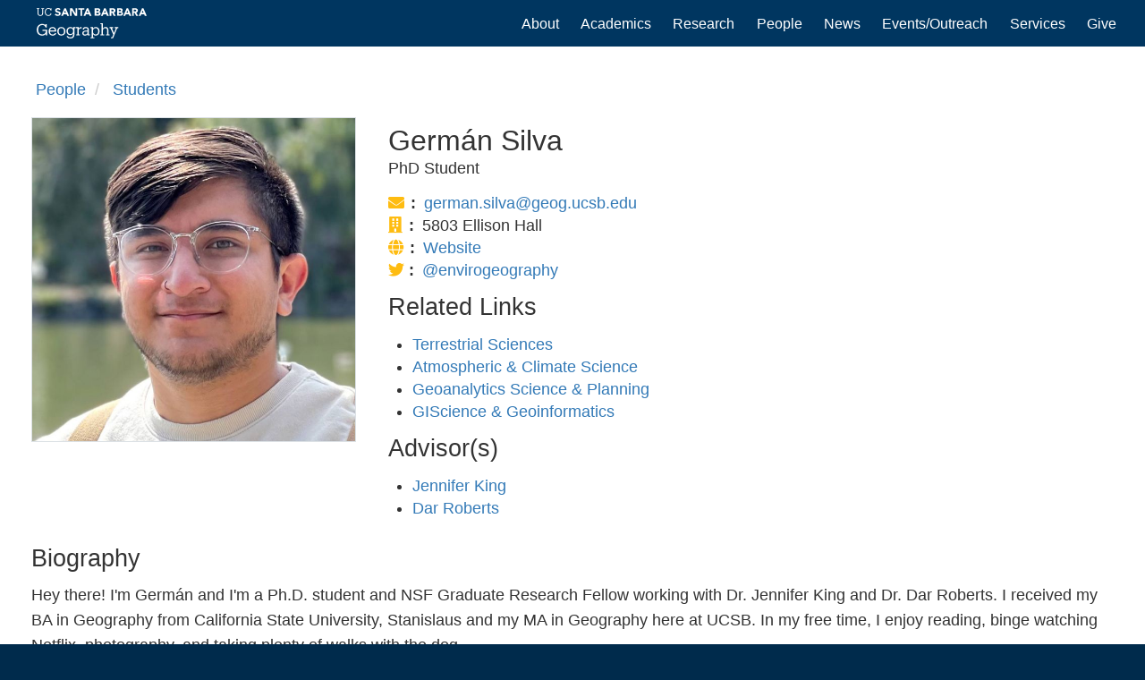

--- FILE ---
content_type: text/html; charset=UTF-8
request_url: https://www.geog.ucsb.edu/people/students/german-silva
body_size: 6168
content:
<!DOCTYPE html>
<html  lang="en" dir="ltr" prefix="content: http://purl.org/rss/1.0/modules/content/  dc: http://purl.org/dc/terms/  foaf: http://xmlns.com/foaf/0.1/  og: http://ogp.me/ns#  rdfs: http://www.w3.org/2000/01/rdf-schema#  schema: http://schema.org/  sioc: http://rdfs.org/sioc/ns#  sioct: http://rdfs.org/sioc/types#  skos: http://www.w3.org/2004/02/skos/core#  xsd: http://www.w3.org/2001/XMLSchema# ">
  <head>
    <meta charset="utf-8" />
<script async src="https://www.googletagmanager.com/gtag/js?id=UA-92402105-1"></script>
<script>window.dataLayer = window.dataLayer || [];function gtag(){dataLayer.push(arguments)};gtag("js", new Date());gtag("set", "developer_id.dMDhkMT", true);gtag("config", "UA-92402105-1", {"groups":"default","anonymize_ip":true,"page_placeholder":"PLACEHOLDER_page_path"});gtag("config", "G-5MH1EHT441", {"groups":"default","page_placeholder":"PLACEHOLDER_page_location"});</script>
<link rel="canonical" href="https://www.geog.ucsb.edu/people/students/german-silva" />
<meta name="description" content="Coastal Wetland Ecology, Wetland Soil Salinity and Biogeochemistry, Landscape Response to Environmental Change, Wetland Restoration and Monitoring, Equitable Data Use, Reproducible Data Science" />
<meta name="Generator" content="Drupal 9 (https://www.drupal.org)" />
<meta name="MobileOptimized" content="width" />
<meta name="HandheldFriendly" content="true" />
<meta name="viewport" content="width=device-width, initial-scale=1.0" />
<link rel="icon" href="/themes/sands_bs/favicon.png" type="image/png" />
<script>window.a2a_config=window.a2a_config||{};a2a_config.callbacks=[];a2a_config.overlays=[];a2a_config.templates={};</script>

    <title>Germán Silva | Department of Geography | UC Santa Barbara</title>
    <link rel="stylesheet" media="all" href="/sites/default/files/css/css_WYE2hbIULsQtM-XSxaxq10hUEWbGFrir7iJIeNx8w98.css" />
<link rel="stylesheet" media="all" href="https://use.fontawesome.com/releases/v5.13.1/css/all.css" />
<link rel="stylesheet" media="all" href="/sites/default/files/css/css_BvmyS-BTjjhLfYIGjIDiQdrBr_myzeRqYO4xni_vmf0.css" />
<link rel="stylesheet" media="all" href="https://cdn.jsdelivr.net/npm/bootstrap@3.4.1/dist/css/bootstrap.min.css" integrity="sha256-bZLfwXAP04zRMK2BjiO8iu9pf4FbLqX6zitd+tIvLhE=" crossorigin="anonymous" />
<link rel="stylesheet" media="all" href="https://cdn.jsdelivr.net/npm/@unicorn-fail/drupal-bootstrap-styles@0.0.2/dist/3.4.0/8.x-3.x/drupal-bootstrap.min.css" integrity="sha512-tGFFYdzcicBwsd5EPO92iUIytu9UkQR3tLMbORL9sfi/WswiHkA1O3ri9yHW+5dXk18Rd+pluMeDBrPKSwNCvw==" crossorigin="anonymous" />
<link rel="stylesheet" media="all" href="/sites/default/files/css/css_7UktVUw18D5Y33-05MKvL2B9cakLsI5ElXjWDf-DauA.css" />
<link rel="stylesheet" media="all" href="//webfonts.brand.ucsb.edu/webfont.min.css?family=avenir%7Cprodukt" />

    
  </head>
  <body class="path-node page-node-type-people navbar-is-fixed-top has-glyphicons">
    <a href="#main-content" class="visually-hidden focusable skip-link">
      Skip to main content
    </a>
    
      <div class="dialog-off-canvas-main-canvas" data-off-canvas-main-canvas>
              <header class="navbar navbar-default navbar-fixed-top" id="navbar" role="banner" data-spy="affix" data-offset-top="40">
              <div class="container-fluid">
            <div class="navbar-header">
          <div class="region region-navigation">
    <section id="block-websitelogonavbar" class="block block-block-content block-block-content7efd25b9-8d09-44c5-a940-3915c472b29d clearfix">
  
    

      
            <div class="field field--name-body field--type-text-with-summary field--label-hidden field--item"><a aria-label="Home Page" href="/"><img alt="Website Logo" class="navbar-brand" src="/themes/logos/website-logo.svg" /></a></div>
      
  </section>


  </div>

                          <button type="button" class="navbar-toggle" data-toggle="collapse" data-target="#navbar-collapse">
            <span class="sr-only">Toggle navigation</span>
            <span class="icon-bar"></span>
            <span class="icon-bar"></span>
            <span class="icon-bar"></span>
          </button>
              </div>

                    <div id="navbar-collapse" class="navbar-collapse collapse">
            <div class="region region-navigation-collapsible">
    <nav role="navigation" aria-labelledby="block-sands-bs-main-menu-menu" id="block-sands-bs-main-menu">
            <h2 class="sr-only" id="block-sands-bs-main-menu-menu">Main navigation</h2>

      
      <ul class="menu menu--main nav navbar-nav">
                      <li class="first">
                                        <a href="/about" data-drupal-link-system-path="node/26">About</a>
              </li>
                      <li>
                                        <a href="/academics" data-drupal-link-system-path="node/7">Academics</a>
              </li>
                      <li>
                                        <a href="/research" data-drupal-link-system-path="node/6">Research</a>
              </li>
                      <li>
                                        <a href="/people" data-drupal-link-system-path="people">People</a>
              </li>
                      <li>
                                        <a href="/news" data-drupal-link-system-path="node/8">News</a>
              </li>
                      <li>
                                        <a href="/events-outreach" data-drupal-link-system-path="node/3776">Events/Outreach</a>
              </li>
                      <li>
                                        <a href="/services" data-drupal-link-system-path="node/9">Services</a>
              </li>
                      <li class="last">
                                        <a href="/give" data-drupal-link-system-path="node/10">Give</a>
              </li>
        </ul>
  

  </nav>

  </div>

        </div>
                    </div>
          </header>
  
  <div role="main" class="main-container container-fluid js-quickedit-main-content">
            <a id="main-content"></a>
    <div class="row">

            
            
                  <section class="col-sm-12">

                
                
                            <div class="region region-content">
        <ol class="breadcrumb">
          <li >
                  <a href="/people">People</a>
              </li>
          <li >
                  <a href="/people/students">students</a>
              </li>
      </ol>

<div data-drupal-messages-fallback class="hidden"></div>
  <div class="node node--type-people node--view-mode-full ds-2col-stacked clearfix">

  

  <div class="group-header">
    
  </div>

  <div class="group-left">
    
            <div class="blazy blazy--field blazy--field-image blazy--field-image--full field field--name-field-image field--type-image field--label-hidden field--item" data-blazy="">




                  <div class="media media--blazy media--image is-b-loading"><img alt="Photo of William Germán Silva" class="media__image media__element b-lazy img-responsive" decoding="async" loading="lazy" data-src="/sites/default/files/styles/medium_square/public/2021-08/german-silva.jpg?h=497156b4&amp;itok=0_jy7oVZ" src="data:image/svg+xml;charset=utf-8,%3Csvg%20xmlns%3D&#039;http%3A%2F%2Fwww.w3.org%2F2000%2Fsvg&#039;%20viewBox%3D&#039;0%200%201%201&#039;%2F%3E" width="640" height="640" typeof="foaf:Image" />
        </div>
        
  
</div>
      
  </div>

  <div class="group-right">
    
            <div class="field field--name-node-title field--type-ds field--label-hidden field--item"><h1>
  Germán Silva
</h1>
</div>
      
      <div class="field field--name-field-job-title field--type-string field--label-hidden field--items">
              <div class="field--item">PhD Student</div>
          </div>
  

  <div class="field field--name-field-email field--type-email field--label-inline">    
    <div class="field--label"><span aria-hidden="true" class="fas fa-envelope" title="Email"></span><span class="sr-only">Email:</span>
 </div>
    
    
              <div class="field--item"><a href="mailto:german.silva@geog.ucsb.edu">german.silva@geog.ucsb.edu</a></div>
          </div>


  <div class="field field--name-field-office field--type-string field--label-inline">    
    <div class="field--label"><span aria-hidden="true" class="fas fa-building" title="Office"></span><span class="sr-only">Office:</span>
 </div>
    
    
              <div class="field--item">5803 Ellison Hall</div>
          </div>


  <div class="field field--name-field-link field--type-link field--label-inline">    
    <div class="field--label"><span aria-hidden="true" class="fas fa-globe" title="Website"></span><span class="sr-only">Website:</span>
 </div>
    
    
              <div class="field--item"><a href="http:\\german-sil.github.io/gds/">Website</a></div>
          </div>


  <div class="field field--name-field-twitter-link field--type-link field--label-inline">    
    <div class="field--label"><span aria-hidden="true" class="fab fa-twitter" title="Twitter Link"></span><span class="sr-only">Twitter Link:</span>
 </div>
    
    
              <div class="field--item"><a href="https://twitter.com/envirogeography">@envirogeography</a></div>
          </div>
        <h2  class="field-label-above">Related Links</h2>
  
            <ul >
                                <li  >
      <a href="/research/terrestrial-sciences" hreflang="en">Terrestrial Sciences</a></li>
                        <li  >
      <a href="/research/atmospheric-climate-science" hreflang="en">Atmospheric &amp; Climate Science</a></li>
                        <li  >
      <a href="/research/geoanalytics-science-planning" hreflang="en">Geoanalytics Science &amp; Planning</a></li>
                        <li  >
      <a href="/research/giscience-geoinformatics" hreflang="en">GIScience &amp; Geoinformatics</a></li>
      
      </ul>
  

        <h2  class="field-label-above">Advisor(s)</h2>
  
            <ul >
                                <li  >
      <a href="/people/faculty/jennifer-king" hreflang="en">Jennifer King</a></li>
                        <li  >
      <a href="/people/faculty/dar-roberts" hreflang="en">Dar Roberts</a></li>
      
      </ul>
  


  </div>

  <div class="group-footer">
    
            <div class="field field--name-body field--type-text-with-summary field--label-hidden field--item"><h2>Biography</h2>

<p>Hey there! I'm Germán and I'm a Ph.D. student and NSF Graduate Research Fellow working with Dr. Jennifer King and Dr. Dar Roberts. I received my BA in Geography from California State University, Stanislaus and my MA in Geography here at UCSB. In my free time, I enjoy reading, binge watching Netflix, photography, and taking plenty of walks with the dog.</p>

<h2>Research</h2>

<p>I identify my work as telmatology – the geographic study of wetlands. More specifically, I study coastal wetland ecosystems from a spatial and temporal lens. My background is in biophysical geography, with an emphasis on remote sensing, biogeochemistry, and other landscape level processes. I largely research wetland landscape/spatial processes and how they respond to disturbance and environmental change, such as restoration, sea level rise, and seasonality. My current research focus is on wetland soil salinity and the potential links to salt marsh plant phenology and carbon sequestration. I am also particularly interested in the application and use of these data in managed and restored systems. Additionally, I have a strong interest in developing better data literacy, data systems, and data science for the betterment of the environment.</p>

<h2>Selected Publications</h2>

<p>2022 Silva, G.D., Roberts, D.A., McFadden, J.P., King, J.Y., “Shifts in Salt Marsh Vegetation Landcover after Debris Flow Deposition.” Remote Sensing 14(12):2819. <a href="https://doi.org/10.3390/rs14122819">https://doi.org/10.3390/rs14122819</a></p></div>
      
  </div>

</div>



  </div>

              </section>

                </div>
  </div>

<div class="footer container-fluid" role="contentinfo">


<div class="footer-4-col">

          <div class="region region-footer-col-1">
    <section id="block-footerucsblogo" class="block block-block-content block-block-contentf64a790b-7a5b-4b11-97c4-c4d236be7bc4 clearfix">
  
    

      
            <div class="field field--name-body field--type-text-with-summary field--label-hidden field--item"><img alt="UCSB Logo"  class="footer-logo" src="/themes/logos/ucsb-logo-white.svg" /></div>
      
  </section>

<section id="block-footersocialmedia" class="block block-block-content block-block-content8d819433-3129-4faf-9dbf-0c938070f356 clearfix">
  
    

      
            <div class="field field--name-body field--type-text-with-summary field--label-hidden field--item"><span class="social-icons">
<a aria-label="Facebook" href="https://www.facebook.com/ucsbgeog"><span aria-hidden="true" class="fab fa-facebook-square"></span></a>
<a aria-label="Twitter" href="https://twitter.com/ucsbgeog"><span aria-hidden="true" class="fab fa-twitter-square"></span></a>
<a aria-label="Instagram" href="https://www.instagram.com/ucsbgeog/"><span aria-hidden="true" class="fab fa-instagram"></span></a> 
<a aria-label="Linkedin" href="https://www.linkedin.com/groups/?gid=6637014"><span aria-hidden="true" class="fab fa-linkedin"></span></a>
<a aria-label="YouTube" href="https://www.youtube.com/channel/UCulx5p_C8kJ6biropkDOeNw"><span aria-hidden="true" class="fab fa-youtube"></span></a> 
</span></div>
      
  </section>


  </div>

  
          <div class="region region-footer-col-2">
    <section id="block-footercontact" class="block block-block-content block-block-content8b6e3b07-5f73-48ca-ad7e-aae71ff24f81 clearfix">
  
      <h2 class="block-title">Contact</h2>
    

      
            <div class="field field--name-body field--type-text-with-summary field--label-hidden field--item"><div class="fa-icons-footer">
<ul>
<li><a href="/people"><span class="fas fa-address-book" role="presentation"></span> Directory</a></li>
<li><a href="/jobs"><span class="fas fa-chalkboard-teacher" role="presentation"></span> Jobs</a></li>
<li><a href="/visiting"><span class="fas fa-map-marker-alt" role="presentation"></span> Visit UCSB</a></li>
</ul>
</div></div>
      
  </section>


  </div>

  
          <div class="region region-footer-col-3">
    <section id="block-footerresources" class="block block-block-content block-block-content69a3920c-96ad-4dd3-a278-41b59dc17dd8 clearfix">
  
      <h2 class="block-title">Support Services</h2>
    

      
            <div class="field field--name-body field--type-text-with-summary field--label-hidden field--item"><div class="fa-icons-footer">
<ul>
<li><a href="/services/business-operations"><span role="presentation" class="fas fa-chart-line"></span> Business Operations</a></li>
<li><a href="/services/technical-support"><span role="presentation" class="fas fa-laptop"></span> Technical Support</a></li>
<li><a href="/services/research-facilities"><span role="presentation" class="fas fa-microscope"></span> Research Facilities</a></li>
</ul>
</div></div>
      
  </section>


  </div>

  
          <div class="region region-footer-col-4">
    <section id="block-footerwebsite" class="block block-block-content block-block-content32da45bc-5d13-4f0d-9645-b804fce3871c clearfix">
  
      <h2 class="block-title">Website</h2>
    

      
            <div class="field field--name-body field--type-text-with-summary field--label-hidden field--item"><div class="fa-icons-footer">
<ul>
<li><a href="/info"><span class="fas fa-info-circle" role="presentation"></span> Information</a></li>
<li><a href="https://www.ucsb.edu/terms-of-use"><span class="fas fa-gavel" role="presentation"></span> Terms of Use</a></li>
<li><a href="https://www.privacy.ucsb.edu/information-privacy/website-privacy"><span class="fas fa-user" role="presentation"></span> Privacy</a></li>
</ul>
</div></div>
      
  </section>


  </div>

  
</div>


</div>



<div class="footer-bottom">
		
		  <div class="region region-footer">
    <section id="block-footercampusfooter" class="block block-block-content block-block-contentd01c6a5e-b998-4f22-a099-1d2eabe020a6 clearfix">
  
    

      
            <div class="field field--name-body field--type-text-with-summary field--label-hidden field--item"><p>
Department of Geography •
1832 Ellison Hall •
<a href="https://www.ucsb.edu">UC Santa Barbara</a>, CA 93106-4060<br />
2025 © Regents of the University of California
</p>

</div>
      
  </section>


  </div>

	</div>


  </div>

    
    <script type="application/json" data-drupal-selector="drupal-settings-json">{"path":{"baseUrl":"\/","scriptPath":null,"pathPrefix":"","currentPath":"node\/207","currentPathIsAdmin":false,"isFront":false,"currentLanguage":"en"},"pluralDelimiter":"\u0003","suppressDeprecationErrors":true,"google_analytics":{"account":"UA-92402105-1","trackOutbound":true,"trackMailto":true,"trackTel":true,"trackDownload":true,"trackDownloadExtensions":"7z|aac|arc|arj|asf|asx|avi|bin|csv|doc(x|m)?|dot(x|m)?|exe|flv|gif|gz|gzip|hqx|jar|jpe?g|js|mp(2|3|4|e?g)|mov(ie)?|msi|msp|pdf|phps|png|ppt(x|m)?|pot(x|m)?|pps(x|m)?|ppam|sld(x|m)?|thmx|qtm?|ra(m|r)?|sea|sit|tar|tgz|torrent|txt|wav|wma|wmv|wpd|xls(x|m|b)?|xlt(x|m)|xlam|xml|z|zip","trackColorbox":true},"ckeditorAccordion":{"accordionStyle":{"collapseAll":1,"keepRowsOpen":null}},"bootstrap":{"forms_has_error_value_toggle":1,"modal_animation":1,"modal_backdrop":"true","modal_focus_input":1,"modal_keyboard":1,"modal_select_text":1,"modal_show":1,"modal_size":"","popover_enabled":1,"popover_animation":1,"popover_auto_close":1,"popover_container":"body","popover_content":"","popover_delay":"0","popover_html":0,"popover_placement":"right","popover_selector":"","popover_title":"","popover_trigger":"click","tooltip_enabled":1,"tooltip_animation":1,"tooltip_container":"body","tooltip_delay":"0","tooltip_html":0,"tooltip_placement":"auto left","tooltip_selector":"","tooltip_trigger":"hover"},"blazy":{"loadInvisible":false,"offset":100,"saveViewportOffsetDelay":50,"validateDelay":null,"loader":true,"unblazy":false},"blazyIo":{"disconnect":false,"rootMargin":"0px","threshold":[0,0.25,0.5,0.75,1]},"user":{"uid":0,"permissionsHash":"7dee5b8108627cb95175fb12d72d2c845bec2cb78c693ed9969a7e5474d2c7e3"}}</script>
<script src="/sites/default/files/js/js_wmm1CB8iyzm-wVin4LcvDk6CocXiDmCz4zEA1FZcbyI.js"></script>
<script src="https://static.addtoany.com/menu/page.js" async></script>
<script src="/sites/default/files/js/js_7g90xh_VkSuqS_2e8ygui-0YxcDG0QeLZWY_kCeYCi8.js"></script>
<script src="https://cdn.jsdelivr.net/npm/bootstrap@3.4.1/dist/js/bootstrap.min.js" integrity="sha256-nuL8/2cJ5NDSSwnKD8VqreErSWHtnEP9E7AySL+1ev4=" crossorigin="anonymous"></script>
<script src="/sites/default/files/js/js_YepONI-P6XI1iUihrPaLKe7FO0iF9h4I2PcgPpuVTv4.js"></script>

  </body>
</html>


--- FILE ---
content_type: text/css
request_url: https://www.geog.ucsb.edu/sites/default/files/css/css_7UktVUw18D5Y33-05MKvL2B9cakLsI5ElXjWDf-DauA.css
body_size: 10418
content:
.field--name-field-block-field-ref .menu ul{float:none;}.field--name-field-block-field-ref .menu li a{margin:.33em .33em 0 0;padding:.33em .66em;float:left;border-radius:.125em;text-decoration:none;}@media all and (min-width:60.0625em){.field--name-field-block-field-ref .menu > li > a{font-size:.95em;}}@media all and (min-width:45.0625em) and (max-width:60em){.field--name-field-block-field-ref .menu > li > a{font-size:.95em;}}@media all and (max-width:45em){.field--name-field-block-field-ref .menu > li > a{font-size:.95em;}}
.alumni h2{margin:.75em 0 .25em 0;}.alumni .fas{color:#FEBC11;}.alumni{overflow-wrap:break-word;}.alumni .views-row{padding:.5em 0;border-bottom:1px solid #DCE1E5;overflow:hidden;clear:both;}.alumni .views-row:last-of-type{padding:.5em 0;border-bottom:none;}.page-node-type-people .fab,.page-node-type-people .fas,.page-node-type-people .icon{color:#FEBC11;}.path-people .directory-fa-icons a{color:#FEBC11;}.path-people .directory-fa-icons a:hover,.path-people .directory-fa-icons a:focus{color:#e5b53d;}.path-people .directory-button a{border-radius:.125em;font-size:.75em;text-decoration:none;float:left;padding:.25em .5em;margin:.25em .5em .25em 0;}.path-people .directory-button a{color:#000;background:#DCE1E5;text-decoration:none;}.path-people .directory-button a:hover,.path-people .directory-button a:focus{border:none;color:#fff;background:#5E707E;text-decoration:none;}.directory-teaser{overflow-wrap:break-word;}.directory-teaser .views-row{padding:.5em 0;border-bottom:1px solid #DCE1E5;overflow:hidden;clear:both;}.directory-teaser .views-row:last-of-type{border-bottom:none;}.grid-teaser .views-field-title{padding:.25em 0 0 0;margin:0;}.people-teaser .views-row{padding:.5em 0;}.people-teaser .field--name-body p,.people-teaser .field--name-field-job-title{padding:.125em 0;margin:0;}@media all and (min-width:60.0625em){.alumni .views-view-grid .views-col{float:left;width:25%;margin:0;padding:.25em;}.directory-teaser .group-first{float:left;width:10%;margin:0;padding:.25em .75em .25em 0;}.directory-teaser .group-second{float:left;width:20%;margin:0;padding:.25em;}.directory-teaser .group-third{float:left;width:40%;margin:0;padding:.25em;}.directory-teaser .group-fourth{float:left;width:30%;margin:0;padding:.25em;}.grid-teaser .views-col .views-field-field-image{width:96%;}.grid-teaser .views-col{width:25%;}.grid-teaser .views-col{margin-bottom:1em;}.people-teaser .group-left{width:10%;margin:0;padding:0;}.people-teaser .group-right{width:90%;margin:0;padding:0 0 0 1em;}.page-node-type-people .ds-2col-stacked .group-left{float:left;width:30%;margin:0;padding:0 0 1em 0;}.page-node-type-people .ds-2col-stacked .group-right{float:left;width:70%;margin:0;padding:0 0 1em 2em;}}@media all and (min-width:45.0625em) and (max-width:60em){.alumni .views-view-grid .views-col{float:left;width:33.33%;margin:0;padding:.25em;}.directory-teaser .group-first{float:left;width:14%;margin:0;padding:.25em .75em .25em 0;}.directory-teaser .group-second{float:left;width:30%;margin:0;padding:.25em;}.directory-teaser .group-third{float:left;width:56%;margin:0;padding:.25em;}.directory-teaser .group-fourth{float:none;width:100%;margin:0;padding:.25em;clear:both;}.grid-teaser .views-col .views-field-field-image{width:96%;}.grid-teaser .views-col{width:33.33%;}.grid-teaser .views-col{margin-bottom:1em;}.people-teaser .group-left{width:14%;margin:0;padding:0;}.people-teaser .group-right{width:86%;margin:0;padding:0 0 0 1em;}.page-node-type-people .ds-2col-stacked .group-left{float:left;width:40%;margin:0;padding:0 0 1em 0;}.page-node-type-people .ds-2col-stacked .group-right{float:left;width:60%;margin:0;padding:0 0 1em 2em;}}@media all and (max-width:45em){.alumni .views-view-grid .views-col{float:none;width:100%;margin:0;padding:.25em;}.directory-teaser .group-first{float:left;width:28%;margin:0;padding:.25em .75em .25em 0;}.directory-teaser .group-second{float:left;width:72%;margin:0;padding:.25em;}.directory-teaser .group-third{float:none;width:100%;margin:0;padding:.25em;}.directory-teaser .group-fourth{float:none;width:100%;margin:0;padding:.25em;clear:both;}.grid-teaser .views-col .views-field-field-image{width:100%;}.grid-teaser .views-col{width:100%;margin-bottom:1em;}.people-teaser .group-left{float:none;width:100%;margin:0 0 .5em 0;padding:0;}.people-teaser .group-right{float:none;width:100%;margin:0;padding:0;}.page-node-type-people .ds-2col-stacked .group-left{float:none;width:100%;margin:0;padding:0 0 .5em 0;}.page-node-type-people .ds-2col-stacked .group-right{float:none;width:100%;margin:0;padding:0;}.views-exposed-form{display:none;}}
.carousel-slideshow .slick img,.carousel-banner .slick img,.paragraph--type--banner .slick img{border:none;width:100%;}.slick-slide{margin:0 0 -8px 0;}.slick-arrow::before{color:#FFF;}.slick-arrow:hover::before{color:#FEBC11;}.slick-prev:before,.slick-next:before{opacity:1;}.slick-prev:hover:before,.slick-prev:focus:before,.slick-next:hover:before,.slick-next:focus:before{opacity:1;}
#navbar{background:#003660;border:none;}#navbar .block-block-content{float:left;width:auto;}.menu > li > a{color:#ffffff !important;font-weight:400;}.menu li > a:focus,.menu li > a:hover{color:#febc11 !important;}.menu .is-active,.menu .active a{color:#febc11 !important;background-color:transparent !important;}#navbar .navbar-toggle{float:right;border:none;}#navbar .navbar-toggle:hover,#navbar .navbar-toggle:focus{background-color:transparent;border-radius:25em;}#navbar .navbar-toggle .icon-bar{background-color:#fff;width:1.25em;height:.1875em;}#navbar .navbar-toggle:hover .icon-bar,#navbar .navbar-toggle:focus .icon-bar{background-color:#febc11;}.expanded .dropdown-toggle{background:transparent !important;}.dropdown-menu{background:#0060a5;background:rgba(0,96,165,.85);}.navbar-collapse{box-shadow:none;border:none;}.expanded .dropdown-menu > li > a{color:#fff !important;}.expanded .dropdown-menu > li > a:focus,.expanded .dropdown-menu > li > a:hover{color:#febc11 !important;}.nav-tabs{border-bottom:none;}.nav-tabs > li > a,.nav-tabs > li.active > a{font-size:.95em;border:none;border-radius:.125em;margin:.33em .33em 0 0;padding:.33em .66em;}.nav-tabs > li > a{color:#000;background:#DCE1E5;}.nav-tabs > li.active > a:hover,.nav-tabs > li.active > a:focus,.nav-tabs > li > a:hover,.nav-tabs > li > a:focus{border:none;color:#fff !important;background:#5E707E;}.nav-tabs > li.active > a{color:#fff !important;background:#5E707E;}.toolbar-tray-open nav.tabs{margin-bottom:0 !important;}@media all and (min-width:60.0625em){.navbar-brand{width:auto;height:52px;padding:.5em 2em .5em 2em;}.navbar-is-fixed-top{margin-top:52px !important;}.navbar-collapse{padding:.5em 0;float:right;}.navbar-nav{font-size:.90em;margin:.44em 0;}.navbar-nav li a{margin:0 .75em;padding:0;}.dropdown-menu{margin-top:16px !important;}.dropdown-menu li a{padding:0 0 .25em 0 !important;background:transparent !important;font-size:.90em;}}@media all and (min-width:45.0625em) and (max-width:60em){.navbar-brand{max-width:220px;width:auto;height:52px;padding:.75em .75em .75em .75em;}.navbar-is-fixed-top{margin-top:52px !important;}.navbar-collapse{padding:.5em 0;float:right;}.navbar-nav{font-size:.80em;margin:.75em 0;}.navbar-nav li a{margin:0 .75em;padding:0;}.dropdown-menu{margin-top:14px !important;}.dropdown-menu li a{padding:0 0 .25em 0 !important;background:transparent !important;font-size:.75em;}}@media all and (max-width:45em){.navbar-brand{max-width:200px;width:auto;height:52px;padding:.75em .75em;}.navbar-is-fixed-top{margin-top:52px !important;}.navbar-collapse{padding:.5em 0;float:left;}.navbar-nav{font-size:1.25em;margin:0 0 .25em 0;}.dropdown-menu li a{padding:0 0 .50em 1.5em !important;background:transparent !important;font-size:.85em;}.navbar-toggle{margin-right:.25em;}}
.alert{max-width:1200px;margin:1em auto;padding:.5em 1em;}.alert .close{float:right;font-size:2em;font-weight:bold;padding:0;margin:0 .5em 0 0;}.path-feed .row{max-width:1200px;margin:0 auto;padding:.5em 0 2em 0;}.path-feed .tabs{padding:0 0 .5em 0;}.path-feed .local-actions{padding:.5em 0;}.user-login-form{padding:1em 0;}.user-login-form .form-item{max-width:640px;}.path-user .row{max-width:1200px;margin:0 auto;padding:.5em 0 2em 0;}.path-user .tabs{padding:0 0 .5em 0;}@media all and (min-width:60.0625em){#navbar .container-fluid{max-width:1240px;margin:0 auto;padding:0;}.breadcrumb{background:transparent;max-width:1200px;margin:0 auto;padding:1em 0 .5em 0;}.tabs{max-width:1200px;margin:0 auto;padding:1em 0 1em 0;}.page-node-type-event .tabs,.page-node-type-job .tabs,.page-node-type-news .tabs,.page-node-type-people .tabs{margin:0 auto;padding:0 0 1em 0;}.page-node-type-job .row{max-width:1240px;margin:0 auto;padding:1em .5em;}.page-node-type-alumni-job-data .row,.page-node-type-alumni .row,.page-node-type-people .row{max-width:1240px;margin:0 auto;padding:1em 0;}.page-node-type-event .row,.page-node-type-news .row{max-width:1240px;margin:0 auto;padding:1em .25em;}.page-node-type-webform .row{max-width:1240px;margin:0 auto;padding:1em .5em;}#block-graduate-menu .nav,#block-undergraduate-menu .nav,#block-support-menu .nav{max-width:1240px;margin:0 auto;padding:1em 1.25em;}.path-webform .region-content,.path-people .region-content,.path-events .region-content,.path-news .region-content,.path-spotlights .region-content{max-width:1240px;margin:0 auto;padding:.5em 1em 1em 1em;}.paragraph--type-page-list,.paragraph--type-people-list{max-width:1200px;margin:0 auto;padding:10em;}.directory-teaser,.news-teaser{margin:1em 0;}.footer-4-col{max-width:1200px;margin:0 auto;padding:.5em 1em;}.footer-bottom{margin:0 auto;max-width:1200px;font-size:.75em;padding:1em;text-align:center;clear:both;border:none;}}@media all and (min-width:45.0625em) and (max-width:60em){#navbar .container-fluid{max-width:960px;margin:0 auto;padding:0 1em;}.breadcrumb{background:transparent;max-width:960px;margin:0 auto;padding:1em 0 .5em 0;}.tabs{max-width:960px;margin:0 auto;padding:0 0 1em 0;}.page-node-type-event .tabs,.page-node-type-job .tabs,.page-node-type-news .tabs,.page-node-type-people .tabs{margin:0 auto;padding:0 0 1em 0;}.page-node-type-job .row{max-width:960px;margin:0 auto;padding:1em .25em;}.page-node-type-alumni-job-data .row,.page-node-type-alumni .row,.page-node-type-people .row{max-width:960px;margin:0 auto;padding:1em 0;}.page-node-type-event .row,.page-node-type-news .row{max-width:960px;margin:0 auto;padding:1em .25em;}.page-node-type-webform .row{max-width:960px;margin:0 auto;padding:1em 0;}#block-graduate-menu .nav,#block-undergraduate-menu .nav,#block-support-menu .nav{max-width:960px;margin:0 auto;padding:1em 1em;}.path-webform .region-content,.path-people .region-content,.path-events .region-content,.path-news .region-content,.path-spotlights .region-content{max-width:960px;margin:0 auto;padding:.5em 1em 1em 1em;}.paragraph--type-page-list,.paragraph--type-people-list{max-width:960px;margin:0 auto;padding:1em;}.directory-teaser,.news-teaser{margin:1em 0;}.footer-4-col{max-width:960px;margin:0 auto;padding:.5em 1em;}.footer-bottom{margin:0 auto;max-width:960px;font-size:.75em;padding:1em;text-align:center;clear:both;border:none;}}@media all and (max-width:45em){#navbar .container-fluid{max-width:720px;margin:0 auto;padding:0 1em;}.breadcrumb{background:transparent;max-width:720px;margin:0 auto;padding:1em 0 .5em 0;}.tabs{max-width:720px;margin:0 auto;padding:0 0 1em 0;}.page-node-type-event .tabs,.page-node-type-job .tabs,.page-node-type-news .tabs,.page-node-type-people .tabs{margin:0 auto;padding:0 0 1em 0;}.page-node-type-job .row{max-width:720px;margin:0 auto;padding:1em .25em;}.page-node-type-alumni-job-data .row,.page-node-type-alumni .row,.page-node-type-people .row{max-width:720px;margin:0 auto;padding:1em 0;}.page-node-type-event .row,.page-node-type-news .row{max-width:720px;margin:0 auto;padding:1em .25em;}.page-node-type-webform .row{max-width:720px;margin:0 auto;padding:1em 0;}#block-graduate-menu .nav,#block-undergraduate-menu .nav,#block-support-menu .nav{max-width:720px;margin:0 auto;padding:1em 1em;}.path-webform .region-content,.path-people .region-content,.path-events .region-content,.path-news .region-content,.path-spotlights .region-content{max-width:720px;margin:0 auto;padding:.5em 1em 1em 1em;}.paragraph--type-page-list,.paragraph--type-people-list{max-width:720px;margin:0 auto;padding:1em;}.directory-teaser,.news-teaser{margin:1em 0;}.footer-4-col{max-width:720px;margin:0 auto;padding:.5em 1em;}.footer-bottom{margin:0 auto;max-width:720px;font-size:.75em;padding:1em;text-align:center;clear:both;border:none;}}
.page-node-type-event .date-box{background-color:#FEBC11;color:#000;}.page-node-type-event .region-content img,.page-node-type-event .google-map-border,.page-node-type-event .field--name-field-inline iframe,.page-node-type-event .paragraph--type--video-banner{border:1px solid #DCE1E5;}.page-node-type-event .paragraph--type--block-files,.page-node-type-event .paragraph--type--block-page-list,.page-node-type-event .paragraph--type--block-people-list,.page-node-type-event .paragraph--type--block-text,.page-node-type-event .paragraph--type--block-views-ref,.page-node-type-event .paragraph--type--inline-files,.page-node-type-event .paragraph--type--inline-text{background-color:#fbfcfc;border:1px solid #DCE1E5;}.page-node-type-event .fas,.page-node-type-event .far,.page-node-type-event .fal,.page-node-type-event .fab,.page-node-type-event .icon{color:#FEBC11;}.page-node-type-event a:focus .fas,.page-node-type-event a:hover .fas,.page-node-type-event a:focus .far,.page-node-type-event a:hover .far,.page-node-type-event a:focus .fal,.page-node-type-event a:hover .fal,.page-node-type-event a:focus .fab,.page-node-type-event a:hover .fab{color:#e5b53d;}.page-node-type-event .ckeditor-accordion-container > dl dt > a{color:#000;background-color:#DCE1E5;text-decoration:none;}.page-node-type-event .ckeditor-accordion-container > dl dt > a:hover{color:#000;background-color:#DCE1E5;text-decoration:none;}.page-node-type-event .ckeditor-accordion-container > dl dt.active > a{color:#FFF;background-color:#5E707E;text-decoration:none;}.page-node-type-event .ckeditor-accordion-container > dl dt > .ckeditor-accordion-toggle:before,.page-node-type-event .ckeditor-accordion-container > dl dt > .ckeditor-accordion-toggle:after{background:#000;}.page-node-type-event .ckeditor-accordion-container > dl dt.active > .ckeditor-accordion-toggle:before,.page-node-type-event .ckeditor-accordion-container > dl dt.active > .ckeditor-accordion-toggle:after{background:#FFF;}.page-node-type-news .region-content img,.page-node-type-news .google-map-border,.page-node-type-news .field--name-field-inline iframe,.page-node-type-news .paragraph--type--video-banner{border:1px solid #DCE1E5;}.page-node-type-news .paragraph--type--inline-files,.page-node-type-news .paragraph--type--inline-text{background-color:#fbfcfc;border:1px solid #DCE1E5;}.page-node-type-news .fas,.page-node-type-news .far,.page-node-type-news .fal,.page-node-type-news .fab,.page-node-type-news .icon{color:#FEBC11;}.page-node-type-news a:focus .fas,.page-node-type-news a:hover .fas,.page-node-type-news a:focus .far,.page-node-type-news a:hover .far,.page-node-type-news a:focus .fal,.page-node-type-news a:hover .fal,.page-node-type-news a:focus .fab,.page-node-type-news a:hover .fab{color:#e5b53d;}.page-node-type-news .ckeditor-accordion-container > dl dt > a{color:#000;background-color:#DCE1E5;text-decoration:none;}.page-node-type-news .ckeditor-accordion-container > dl dt > a:hover{color:#000;background-color:#DCE1E5;text-decoration:none;}.page-node-type-news .ckeditor-accordion-container > dl dt.active > a{color:#FFF;background-color:#5E707E;text-decoration:none;}.page-node-type-news .ckeditor-accordion-container > dl dt > .ckeditor-accordion-toggle:before,.page-node-type-news .ckeditor-accordion-container > dl dt > .ckeditor-accordion-toggle:after{background:#000;}.page-node-type-news .ckeditor-accordion-container > dl dt.active > .ckeditor-accordion-toggle:before,.page-node-type-news .ckeditor-accordion-container > dl dt.active > .ckeditor-accordion-toggle:after{background:#FFF;}.page-node-type-people .region-content img,.path-people .region-content img{border:1px solid #DCE1E5;}.page-node-type-job .button a{color:#000;background-color:#DCE1E5;}.page-node-type-job .button a:focus,.page-node-type-job .button a:hover{color:#FFF !important;background-color:#5E707E;text-decoration:none !important;}.news-teaser img,.spotlight-teaser img{border:1px solid #DCE1E5;}.footer .fas,.footer .far,.footer .fal,.footer .fab{color:#FFF;}hr{background:#DCE1E5;}.default-bg{color:#000;background-color:#FFF;border-bottom:none;}.default-bg a{color:#07528C;}.default-bg a:focus,.default-bg a:hover{color:#1d4e73;}.default-bg .people-list-row .node:nth-last-child(odd){background-color:#fbfcfc;border:1px solid #DCE1E5;}.default-bg .paragraph--type--block-files,.default-bg .paragraph--type--block-page-list,.default-bg .paragraph--type--block-people-list,.default-bg .paragraph--type--block-text,.default-bg .paragraph--type--block-views-ref,.default-bg .paragraph--type--inline-files,.default-bg .paragraph--type--inline-text{background-color:#fbfcfc;border:1px solid #DCE1E5;}.default-bg .paragraph--type--google-map,.default-bg .img-responsive,.default-bg .region-content img,.default-bg .paragraph--type--video-banner .field--name-field-video,.default-bg .paragraph--type--inline-video .video-embed-field-responsive-video{border:1px solid #DCE1E5;}.default-bg .slick__slider,.default-bg .grid-block{border:1px solid #DCE1E5;}.default-bg hr{background:#DCE1E5;}.default-bg .file-size{color:#000;}.default-bg .more-link a,.default-bg .button a{color:#000;background-color:#DCE1E5;}.default-bg .more-link a:focus,.default-bg .more-link a:hover,.default-bg .button a:focus,.default-bg .button a:hover{color:#FFF !important;background-color:#5E707E;}.default-bg .date-box{background-color:#FEBC11;color:#000;}.default-bg .fas,.default-bg .far,.default-bg .fal,.default-bg .fab,.default-bg .icon{color:#FEBC11;}.default-bg a:focus .fas,.default-bg a:hover .fas,.default-bg a:focus .far,.default-bg a:hover .far,.default-bg a:focus .fal,.default-bg a:hover .fal,.default-bg a:focus .fab,.default-bg a:hover .fab{color:#e5b53d;}.default-bg .ckeditor-accordion-container > dl dt > a{color:#000;background-color:#DCE1E5;text-decoration:none;}.default-bg .ckeditor-accordion-container > dl dt.active > a,.default-bg .ckeditor-accordion-container > dl dt > a:hover{color:#fff;background-color:#5E707E;text-decoration:none;}.default-bg .ckeditor-accordion-container > dl dt > a > .ckeditor-accordion-toggle:before,.default-bg .ckeditor-accordion-container > dl dt > a > .ckeditor-accordion-toggle:after{background-color:#000;}.default-bg .ckeditor-accordion-container > dl dt.active > a > .ckeditor-accordion-toggle:before,.default-bg .ckeditor-accordion-container > dl dt.active > a > .ckeditor-accordion-toggle:after,.default-bg .ckeditor-accordion-container > dl dt > a:hover > .ckeditor-accordion-toggle:before,.default-bg .ckeditor-accordion-container > dl dt > a:hover > .ckeditor-accordion-toggle:after{background-color:#fff;}.default-bg .field--name-field-block-field-ref .menu li a{color:#000 !important;background-color:#DCE1E5 !important;}.default-bg .field--name-field-block-field-ref .menu .is-active,.default-bg .field--name-field-block-field-ref .menu a:focus,.default-bg .field--name-field-block-field-ref .menu a:hover{color:#FFF !important;background-color:#5E707E !important;text-decoration:none;}.light-grey-bg{color:#000;background-color:#EEF0F2;border-bottom:none;}.light-grey-bg a{color:#0F4880;}.light-grey-bg a:focus,.light-grey-bg a:hover{color:#214467;}.light-grey-bg .people-list-row .node:nth-last-child(odd){background-color:#eaedf0;border:1px solid #c1cedb;}.light-grey-bg .paragraph--type--block-files,.light-grey-bg .paragraph--type--block-page-list,.light-grey-bg .paragraph--type--block-people-list,.light-grey-bg .paragraph--type--block-text,.light-grey-bg .paragraph--type--block-views-ref,.light-grey-bg .paragraph--type--inline-files,.light-grey-bg .paragraph--type--inline-text{background-color:#eaedf0;border:1px solid #c1cedb;}.light-grey-bg .paragraph--type-image-gallery,.light-grey-bg .paragraph--type--google-map,.light-grey-bg .img-responsive,.light-grey-bg .region-content img,.light-grey-bg .paragraph--type--video-banner .field--name-field-video,.light-grey-bg .paragraph--type--inline-video .video-embed-field-responsive-video{border:1px solid #c1cedb;}.light-grey-bg .slick__slider,.light-grey-bg .grid-block{border:1px solid #c1cedb;}.light-grey-bg hr{background:#c1cedb;}.light-grey-bg .file-size{color:#000;}.light-grey-bg .form-actions button .icon{color:#FFF;}.light-grey-bg .form-actions button,.light-grey-bg .more-link a,.light-grey-bg .button a{color:#FFF;background-color:#0F4880;}.light-grey-bg .form-actions button:focus,.light-grey-bg .form-actions button:hover,.light-grey-bg .more-link a:focus,.light-grey-bg .more-link a:hover,.light-grey-bg .button a:focus,.light-grey-bg .button a:hover{color:#FFF !important;background-color:#214467}.light-grey-bg .date-box{background-color:#0F4880;color:#FFF;}.light-grey-bg .fas,.light-grey-bg .far,.light-grey-bg .fal,.light-grey-bg .fab,.light-grey-bg .icon{color:#0F4880;}.light-grey-bg a:focus .fas,.light-grey-bg a:hover .fas,.light-grey-bg a:focus .far,.light-grey-bg a:hover .far,.light-grey-bg a:focus .fal,.light-grey-bg a:hover .fal,.light-grey-bg a:focus .fab,.light-grey-bg a:hover .fab{color:#214467;}.light-grey-bg .ckeditor-accordion-container > dl dt > a{color:#fff;background-color:#0F4880;text-decoration:none;}.light-grey-bg .ckeditor-accordion-container > dl dt.active > a,.light-grey-bg .ckeditor-accordion-container > dl dt > a:hover{color:#fff;background-color:#214467;text-decoration:none;}.light-grey-bg .ckeditor-accordion-container > dl dt > a > .ckeditor-accordion-toggle:before,.light-grey-bg .ckeditor-accordion-container > dl dt > a > .ckeditor-accordion-toggle:after{background-color:#fff;}.light-grey-bg .ckeditor-accordion-container > dl dt.active > a > .ckeditor-accordion-toggle:before,.light-grey-bg .ckeditor-accordion-container > dl dt.active > a > .ckeditor-accordion-toggle:after,.light-grey-bg .ckeditor-accordion-container > dl dt > a:hover > .ckeditor-accordion-toggle:before,.light-grey-bg .ckeditor-accordion-container > dl dt > a:hover > .ckeditor-accordion-toggle:after{background-color:#fff;}.light-grey-bg .field--name-field-block-field-ref .menu li a{color:#fff !important;background-color:#0F4880 !important;}.light-grey-bg .field--name-field-block-field-ref .menu .is-active,.light-grey-bg .field--name-field-block-field-ref .menu a:focus,.light-grey-bg .field--name-field-block-field-ref .menu a:hover{color:#fff !important;background-color:#214467 !important;text-decoration:none;}.medium-grey-bg{color:#FFF;background-color:#5E707E;border-bottom:none;}.medium-grey-bg a{color:#FFFACD;}.medium-grey-bg a:focus,.medium-grey-bg a:hover{color:#e6dd8b;}.medium-grey-bg .people-list-row .node:nth-last-child(odd){background-color:#627482;border:1px solid #92a9b2;}.medium-grey-bg .paragraph--type--block-files,.medium-grey-bg .paragraph--type--block-page-list,.medium-grey-bg .paragraph--type--block-people-list,.medium-grey-bg .paragraph--type--block-text,.medium-grey-bg .paragraph--type--block-views-ref,.medium-grey-bg .paragraph--type--inline-files,.medium-grey-bg .paragraph--type--inline-text{background-color:#627482;border:1px solid #92a9b2;}.medium-grey-bg .paragraph--type-image-gallery,.medium-grey-bg .paragraph--type--google-map,.medium-grey-bg .img-responsive,.medium-grey-bg .region-content img,.medium-grey-bg .paragraph--type--video-banner .field--name-field-video,.medium-grey-bg .paragraph--type--inline-video .video-embed-field-responsive-video{border:1px solid #92a9b2;}.medium-grey-bg .slick__slider,.medium-grey-bg .grid-block{border:1px solid #92a9b2;}.medium-grey-bg hr{background:#92a9b2;}.medium-grey-bg .file-size{color:#FFF;}.medium-grey-bg .more-link a,.medium-grey-bg .button a{color:#000;background-color:#E0FFFF;}.medium-grey-bg .more-link a:focus,.medium-grey-bg .more-link a:hover,.medium-grey-bg .button a:focus,.medium-grey-bg .button a:hover{color:#000 !important;background-color:#9ce6e6;}.medium-grey-bg .date-box{background-color:#E0FFFF;color:#000;}.medium-grey-bg .fas,.medium-grey-bg .far,.medium-grey-bg .fal,.medium-grey-bg .fab,.medium-grey-bg .icon{color:#E0FFFF;}.medium-grey-bg a:focus .fas,.medium-grey-bg a:hover .fas,.medium-grey-bg a:focus .far,.medium-grey-bg a:hover .far,.medium-grey-bg a:focus .fal,.medium-grey-bg a:hover .fal,.medium-grey-bg a:focus .fab,.medium-grey-bg a:hover .fab{color:#9ce6e6;}.medium-grey-bg .ckeditor-accordion-container > dl dt > a{color:#000;background-color:#E0FFFF;text-decoration:none;}.medium-grey-bg .ckeditor-accordion-container > dl dt.active > a,.medium-grey-bg .ckeditor-accordion-container > dl dt > a:hover{color:#000;background-color:#9ce6e6;text-decoration:none;}.medium-grey-bg .ckeditor-accordion-container > dl dt > a > .ckeditor-accordion-toggle:before,.medium-grey-bg .ckeditor-accordion-container > dl dt > a > .ckeditor-accordion-toggle:after{background-color:#000;}.medium-grey-bg .ckeditor-accordion-container > dl dt.active > a > .ckeditor-accordion-toggle:before,.medium-grey-bg .ckeditor-accordion-container > dl dt.active > a > .ckeditor-accordion-toggle:after,.medium-grey-bg .ckeditor-accordion-container > dl dt > a:hover > .ckeditor-accordion-toggle:before,.medium-grey-bg .ckeditor-accordion-container > dl dt > a:hover > .ckeditor-accordion-toggle:after{background-color:#000;}.medium-grey-bg .field--name-field-block-field-ref .menu li a{color:#000 !important;background-color:#E0FFFF !important;}.medium-grey-bg .field--name-field-block-field-ref .menu .is-active,.medium-grey-bg .field--name-field-block-field-ref .menu a:focus,.medium-grey-bg .field--name-field-block-field-ref .menu a:hover{color:#000 !important;background-color:#9ce6e6 !important;text-decoration:none;}.dark-grey-bg{color:#FFF;background-color:#3D4952;border-bottom:none;}.dark-grey-bg a{color:#F9BF3B;}.dark-grey-bg a:focus,.dark-grey-bg a:hover{color:#e0ba62;}.dark-grey-bg .people-list-row .node:nth-last-child(odd){background-color:#46525b;border:1px solid #808c97;}.dark-grey-bg .paragraph--type--block-files,.dark-grey-bg .paragraph--type--block-page-list,.dark-grey-bg .paragraph--type--block-people-list,.dark-grey-bg .paragraph--type--block-text,.dark-grey-bg .paragraph--type--block-views-ref,.dark-grey-bg .paragraph--type--inline-files,.dark-grey-bg .paragraph--type--inline-text{background-color:#46525b;border:1px solid #808c97;}.dark-grey-bg .paragraph--type-image-gallery,.dark-grey-bg .paragraph--type--google-map,.dark-grey-bg .img-responsive,.dark-grey-bg .region-content img,.dark-grey-bg .paragraph--type--video-banner .field--name-field-video,.dark-grey-bg .paragraph--type--inline-video .video-embed-field-responsive-video{border:1px solid #808c97;}.dark-grey-bg .slick__slider,.dark-grey-bg .grid-block{border:1px solid #808c97;}.dark-grey-bg hr{background:#808c97;}.dark-grey-bg .file-size{color:#FFF;}.dark-grey-bg .more-link a,.dark-grey-bg .button a{color:#000;background-color:#E4F1FE;}.dark-grey-bg .more-link a:focus,.dark-grey-bg .more-link a:hover,.dark-grey-bg .button a:focus,.dark-grey-bg .button a:hover{color:#000 !important;background-color:#a0c2e5;}.dark-grey-bg .date-box{background-color:#E4F1FE;color:#000;}.dark-grey-bg .fas,.dark-grey-bg .far,.dark-grey-bg .fal,.dark-grey-bg .fab,.dark-grey-bg .icon{color:#E4F1FE;}.dark-grey-bg a:focus .fas,.dark-grey-bg a:hover .fas,.dark-grey-bg a:focus .far,.dark-grey-bg a:hover .far,.dark-grey-bg a:focus .fal,.dark-grey-bg a:hover .fal,.dark-grey-bg a:focus .fab,.dark-grey-bg a:hover .fab{color:#a0c2e5;}.dark-grey-bg .ckeditor-accordion-container > dl dt > a{color:#000;background-color:#E4F1FE;text-decoration:none;}.dark-grey-bg .ckeditor-accordion-container > dl dt.active > a,.dark-grey-bg .ckeditor-accordion-container > dl dt > a:hover{color:#000;background-color:#a0c2e5;text-decoration:none;}.dark-grey-bg .ckeditor-accordion-container > dl dt > a > .ckeditor-accordion-toggle:before,.dark-grey-bg .ckeditor-accordion-container > dl dt > a > .ckeditor-accordion-toggle:after{background-color:#000;}.dark-grey-bg .ckeditor-accordion-container > dl dt.active > a > .ckeditor-accordion-toggle:before,.dark-grey-bg .ckeditor-accordion-container > dl dt.active > a > .ckeditor-accordion-toggle:after,.dark-grey-bg .ckeditor-accordion-container > dl dt > a:hover > .ckeditor-accordion-toggle:before,.dark-grey-bg .ckeditor-accordion-container > dl dt > a:hover > .ckeditor-accordion-toggle:after{background-color:#000;}.dark-grey-bg .field--name-field-block-field-ref .menu li a{color:#000 !important;background-color:#E4F1FE !important;}.dark-grey-bg .field--name-field-block-field-ref .menu .is-active,.dark-grey-bg .field--name-field-block-field-ref .menu a:focus,.dark-grey-bg .field--name-field-block-field-ref .menu a:hover{color:#000 !important;background-color:#a0c2e5 !important;text-decoration:none;}.black-bg{color:#FFF;background-color:#000000;border-bottom:none;}.black-bg a{color:#F7CA18;}.black-bg a:focus,.black-bg a:hover{color:#debf42;}.black-bg .people-list-row .node:nth-last-child(odd){background-color:#0c0c0d;border:1px solid #5b6066;}.black-bg .paragraph--type--block-files,.black-bg .paragraph--type--block-page-list,.black-bg .paragraph--type--block-people-list,.black-bg .paragraph--type--block-text,.black-bg .paragraph--type--block-views-ref,.black-bg .paragraph--type--inline-files,.black-bg .paragraph--type--inline-text{background-color:#0c0c0d;border:1px solid #5b6066;}.black-bg .paragraph--type-image-gallery,.black-bg .paragraph--type--google-map,.black-bg .img-responsive,.black-bg .region-content img,.black-bg .paragraph--type--video-banner .field--name-field-video,.black-bg .paragraph--type--inline-video .video-embed-field-responsive-video{border:1px solid #5b6066;}.black-bg .slick__slider,.black-bg .grid-block{border:1px solid #5b6066;}.black-bg hr{background:#5b6066;}.black-bg .file-size{color:#FFF;}.black-bg .more-link a,.black-bg .button a{color:#000;background-color:#E4F1FE;}.black-bg .more-link a:focus,.black-bg .more-link a:hover,.black-bg .button a:focus,.black-bg .button a:hover{color:#000 !important;background-color:#a0c2e5;}.black-bg .date-box{background-color:#E4F1FE;color:#000;}.black-bg .fas,.black-bg .far,.black-bg .fal,.black-bg .fab,.black-bg .icon{color:#E4F1FE;}.black-bg a:focus .fas,.black-bg a:hover .fas,.black-bg a:focus .far,.black-bg a:hover .far,.black-bg a:focus .fal,.black-bg a:hover .fal,.black-bg a:focus .fab,.black-bg a:hover .fab{color:#a0c2e5;}.black-bg .ckeditor-accordion-container > dl dt > a{color:#000;background-color:#E4F1FE;text-decoration:none;}.black-bg .ckeditor-accordion-container > dl dt.active > a,.black-bg .ckeditor-accordion-container > dl dt > a:hover{color:#000;background-color:#a0c2e5;text-decoration:none;}.black-bg .ckeditor-accordion-container > dl dt > a > .ckeditor-accordion-toggle:before,.black-bg .ckeditor-accordion-container > dl dt > a > .ckeditor-accordion-toggle:after{background-color:#000;}.black-bg .ckeditor-accordion-container > dl dt.active > a > .ckeditor-accordion-toggle:before,.black-bg .ckeditor-accordion-container > dl dt.active > a > .ckeditor-accordion-toggle:after,.black-bg .ckeditor-accordion-container > dl dt > a:hover > .ckeditor-accordion-toggle:before,.black-bg .ckeditor-accordion-container > dl dt > a:hover > .ckeditor-accordion-toggle:after{background-color:#000;}.black-bg .field--name-field-block-field-ref .menu li a{color:#000 !important;background-color:#E4F1FE !important;}.black-bg .field--name-field-block-field-ref .menu .is-active,.black-bg .field--name-field-block-field-ref .menu a:focus,.black-bg .field--name-field-block-field-ref .menu a:hover{color:#000 !important;background-color:#a0c2e5 !important;text-decoration:none;}.aqua-bg{color:#FFF;background-color:#036B7D;border-bottom:none;}.aqua-bg a{color:#C5EFF7;}.aqua-bg a:focus,.aqua-bg a:hover{color:#84cfde;}.aqua-bg .people-list-row .node:nth-last-child(odd){background-color:#0d7283;border:1px solid #51a0ae;}.aqua-bg .paragraph--type--block-files,.aqua-bg .paragraph--type--block-page-list,.aqua-bg .paragraph--type--block-people-list,.aqua-bg .paragraph--type--block-text,.aqua-bg .paragraph--type--block-views-ref,.aqua-bg .paragraph--type--inline-files,.aqua-bg .paragraph--type--inline-text{background-color:#0d7283;border:1px solid #51a0ae;}.aqua-bg .paragraph--type-image-gallery,.aqua-bg .paragraph--type--google-map,.aqua-bg .img-responsive,.aqua-bg .region-content img,.aqua-bg .paragraph--type--video-banner .field--name-field-video,.aqua-bg .paragraph--type--inline-video .video-embed-field-responsive-video{border:1px solid #51a0ae;}.aqua-bg .slick__slider,.aqua-bg .grid-block{border:1px solid #51a0ae;}.aqua-bg hr{background:#51a0ae;}.aqua-bg .file-size{color:#FFF;}.aqua-bg .more-link a,.aqua-bg .button a{color:#000;background-color:#C5EFF7;}.aqua-bg .more-link a:focus,.aqua-bg .more-link a:hover,.aqua-bg .button a:focus,.aqua-bg .button a:hover{color:#000 !important;background-color:#84cfde;}.aqua-bg .date-box{background-color:#C5EFF7;color:#000;}.aqua-bg .fas,.aqua-bg .far,.aqua-bg .fal,.aqua-bg .fab,.aqua-bg .icon{color:#C5EFF7;}.aqua-bg a:focus .fas,.aqua-bg a:hover .fas,.aqua-bg a:focus .far,.aqua-bg a:hover .far,.aqua-bg a:focus .fal,.aqua-bg a:hover .fal,.aqua-bg a:focus .fab,.aqua-bg a:hover .fab{color:#84cfde;}.aqua-bg .ckeditor-accordion-container > dl dt > a{color:#000;background-color:#C5EFF7;text-decoration:none;}.aqua-bg.ckeditor-accordion-container > dl dt.active > a,.aqua-bg .ckeditor-accordion-container > dl dt > a:hover{color:#000;background-color:#84cfde;text-decoration:none;}.aqua-bg .ckeditor-accordion-container > dl dt > a > .ckeditor-accordion-toggle:before,.aqua-bg .ckeditor-accordion-container > dl dt > a > .ckeditor-accordion-toggle:after{background-color:#000;}.aqua-bg .ckeditor-accordion-container > dl dt.active > a > .ckeditor-accordion-toggle:before,.aqua-bg .ckeditor-accordion-container > dl dt.active > a > .ckeditor-accordion-toggle:after,.aqua-bg .ckeditor-accordion-container > dl dt > a:hover > .ckeditor-accordion-toggle:before,.aqua-bg .ckeditor-accordion-container > dl dt > a:hover > .ckeditor-accordion-toggle:after{background-color:#000;}.aqua-bg .field--name-field-block-field-ref .menu li a{color:#000 !important;background-color:#C5EFF7 !important;}.aqua-bg .field--name-field-block-field-ref .menu .is-active,.aqua-bg .field--name-field-block-field-ref .menu a:focus,.aqua-bg .field--name-field-block-field-ref .menu a:hover{color:#000 !important;background-color:#84cfde !important;text-decoration:none;}.sea-green-bg{color:#FFF;background-color:#076F65;border-bottom:none;}.sea-green-bg a{color:#E4F1FE;}.sea-green-bg a:focus,.sea-green-bg a:hover{color:#a0c2e5;}.sea-green-bg .people-list-row .node:nth-last-child(odd){background-color:#12766d;border:1px solid #5fa3a2;}.sea-green-bg .paragraph--type--block-files,.sea-green-bg .paragraph--type--block-page-list,.sea-green-bg .paragraph--type--block-people-list,.sea-green-bg .paragraph--type--block-text,.sea-green-bg .paragraph--type--block-views-ref,.sea-green-bg .paragraph--type--inline-files,.sea-green-bg .paragraph--type--inline-text{background-color:#12766d;border:1px solid #5fa3a2;}.sea-green-bg .paragraph--type-image-gallery,.sea-green-bg .paragraph--type--google-map,.sea-green-bg .img-responsive,.sea-green-bg .region-content img,.sea-green-bg .paragraph--type--video-banner .field--name-field-video,.sea-green-bg .paragraph--type--inline-video .video-embed-field-responsive-video{border:1px solid #5fa3a2;}.sea-green-bg .slick__slider,.sea-green-bg .grid-block{border:1px solid #5fa3a2;}.sea-green-bg hr{background:#5fa3a2;}.sea-green-bg .file-size{color:#FFF;}.sea-green-bg .more-link a,.sea-green-bg .button a{color:#000;background-color:#E4F1FE;}.sea-green-bg .more-link a:focus,.sea-green-bg .more-link a:hover,.sea-green-bg .button a:focus,.sea-green-bg .button a:hover{color:#000 !important;background-color:#a0c2e5;}.sea-green-bg .date-box{background-color:#E4F1FE;color:#000;}.sea-green-bg .fas,.sea-green-bg .far,.sea-green-bg .fal,.sea-green-bg .fab,.sea-green-bg .icon{color:#E4F1FE;}.sea-green-bg a:focus .fas,.sea-green-bg a:hover .fas,.sea-green-bg a:focus .far,.sea-green-bg a:hover .far,.sea-green-bg a:focus .fal,.sea-green-bg a:hover .fal,.sea-green-bg a:focus .fab,.sea-green-bg a:hover .fab{color:#a0c2e5;}.sea-green-bg .ckeditor-accordion-container > dl dt > a{color:#000;background-color:#E4F1FE;text-decoration:none;}.sea-green-bg .ckeditor-accordion-container > dl dt.active > a,.sea-green-bg .ckeditor-accordion-container > dl dt > a:hover{color:#000;background-color:#a0c2e5;text-decoration:none;}.sea-green-bg .ckeditor-accordion-container > dl dt > a > .ckeditor-accordion-toggle:before,.sea-green-bg .ckeditor-accordion-container > dl dt > a > .ckeditor-accordion-toggle:after{background-color:#000;}.sea-green-bg .ckeditor-accordion-container > dl dt.active > a > .ckeditor-accordion-toggle:before,.sea-green-bg .ckeditor-accordion-container > dl dt.active > a > .ckeditor-accordion-toggle:after,.sea-green-bg .ckeditor-accordion-container > dl dt > a:hover > .ckeditor-accordion-toggle:before,.sea-green-bg .ckeditor-accordion-container > dl dt > a:hover > .ckeditor-accordion-toggle:after{background-color:#000;}.sea-green-bg .field--name-field-block-field-ref .menu li a{color:#000 !important;background-color:#E4F1FE !important;}.sea-green-bg .field--name-field-block-field-ref .menu .is-active,.sea-green-bg .field--name-field-block-field-ref .menu a:focus,.sea-green-bg .field--name-field-block-field-ref .menu a:hover{color:#000 !important;background-color:#a0c2e5 !important;text-decoration:none;}.mist-bg{color:#000;background-color:#9CBEBE;border-bottom:none;}.mist-bg a{color:#0A3055;}.mist-bg a:focus,.mist-bg a:hover{color:#23496f;}.mist-bg .people-list-row .node:nth-last-child(odd){background-color:#94b8b8;border:1px solid #5e9292;}.mist-bg .paragraph--type--block-files,.mist-bg .paragraph--type--block-page-list,.mist-bg .paragraph--type--block-people-list,.mist-bg .paragraph--type--block-text,.mist-bg .paragraph--type--block-views-ref,.mist-bg .paragraph--type--inline-files,.mist-bg .paragraph--type--inline-text{background-color:#94b8b8;border:1px solid #5e9292;}.mist-bg .paragraph--type-image-gallery,.mist-bg .paragraph--type--google-map,.mist-bg .img-responsive,.mist-bg .region-content img,.mist-bg .paragraph--type--video-banner .field--name-field-video,.mist-bg .paragraph--type--inline-video .video-embed-field-responsive-video{border:1px solid  #5e9292;}.mist-bg .slick__slider,.mist-bg .grid-block{border:1px solid  #5e9292;}.mist-bg hr{background:#5e9292;}.mist-bg .file-size{color:#000;}.mist-bg .more-link a,.mist-bg .button a{color:#FFF;background-color:#005051;}.mist-bg .more-link a:focus,.mist-bg .more-link a:hover,.mist-bg .button a:focus,.mist-bg .button a:hover{color:#FFF !important;background-color:#156a6b;}.mist-bg .date-box{background-color:#005051;color:#FFF;}.mist-bg .fas,.mist-bg .far,.mist-bg .fal,.mist-bg .fab,.mist-bg .icon{color:#005051;}.mist-bg a:focus .fas,.mist-bg a:hover .fas,.mist-bg a:focus .far,.mist-bg a:hover .far,.mist-bg a:focus .fal,.mist-bg a:hover .fal,.mist-bg a:focus .fab,.mist-bg a:hover .fab{color:#156a6b;}.mist-bg .ckeditor-accordion-container > dl dt > a{color:#fff;background-color:#005051;text-decoration:none;}.mist-bg .ckeditor-accordion-container > dl dt.active > a,.mist-bg .ckeditor-accordion-container > dl dt > a:hover{color:#fff;background-color:#156a6b;text-decoration:none;}.mist-bg .ckeditor-accordion-container > dl dt > a > .ckeditor-accordion-toggle:before,.mist-bg .ckeditor-accordion-container > dl dt > a > .ckeditor-accordion-toggle:after{background-color:#fff;}.mist-bg .ckeditor-accordion-container > dl dt.active > a > .ckeditor-accordion-toggle:before,.mist-bg .ckeditor-accordion-container > dl dt.active > a > .ckeditor-accordion-toggle:after,.mist-bg .ckeditor-accordion-container > dl dt > a:hover > .ckeditor-accordion-toggle:before,.mist-bg .ckeditor-accordion-container > dl dt > a:hover > .ckeditor-accordion-toggle:after{background-color:#fff;}.mist-bg .field--name-field-block-field-ref .menu li a{color:#fff !important;background-color:#005051 !important;}.mist-bg .field--name-field-block-field-ref .menu .is-active,.mist-bg .field--name-field-block-field-ref .menu a:focus,.mist-bg .field--name-field-block-field-ref .menu a:hover{color:#fff !important;background-color:#156a6b !important;text-decoration:none;}.navy-bg{color:#FFF;background-color:#003660;border-bottom:none;}.navy-bg a{color:#F2A127;}.navy-bg a:focus,.navy-bg a:hover{color:#d9a24e;}.navy-bg .people-list-row .node:nth-last-child(odd){background-color:#063c66;border:1px solid #316592;}.navy-bg .paragraph--type--block-files,.navy-bg .paragraph--type--block-page-list,.navy-bg .paragraph--type--block-people-list,.navy-bg .paragraph--type--block-text,.navy-bg .paragraph--type--block-views-ref,.navy-bg .paragraph--type--inline-files,.navy-bg .paragraph--type--inline-text{background-color:#063c66;border:1px solid #316592;}.navy-bg .paragraph--type-image-gallery,.navy-bg .paragraph--type--google-map,.navy-bg .img-responsive,.navy-bg .region-content img,.navy-bg .paragraph--type--video-banner .field--name-field-video,.navy-bg .paragraph--type--inline-video .video-embed-field-responsive-video{border:1px solid #316592;}.navy-bg .slick__slider,.navy-bg .grid-block{border:1px solid #316592;}.navy-bg hr{background:#316592;}.navy-bg .file-size{color:#FFF;}.navy-bg .more-link a,.navy-bg .button a{color:#000;background-color:#7BACDD;}.navy-bg .more-link a:focus,.navy-bg .more-link a:hover,.navy-bg .button a:focus,.navy-bg .button a:hover{color:#000 !important;background-color:#4685c4;}.navy-bg .date-box{background-color:#7BACDD;color:#000;}.navy-bg .fas,.navy-bg .far,.navy-bg .fal,.navy-bg .fab,.navy-bg .icon{color:#7BACDD;}.navy-bg a:focus .fas,.navy-bg a:hover .fas,.navy-bg a:focus .far,.navy-bg a:hover .far,.navy-bg a:focus .fal,.navy-bg a:hover .fal,.navy-bg a:focus .fab,.navy-bg a:hover .fab{color:#4685c4;}.navy-bg .ckeditor-accordion-container > dl dt > a{color:#000;background-color:#7BACDD;text-decoration:none;}.navy-bg .ckeditor-accordion-container > dl dt.active > a,.navy-bg .ckeditor-accordion-container > dl dt > a:hover{color:#000;background-color:#4685c4;text-decoration:none;}.navy-bg .ckeditor-accordion-container > dl dt > a > .ckeditor-accordion-toggle:before,.navy-bg .ckeditor-accordion-container > dl dt > a > .ckeditor-accordion-toggle:after{background-color:#000;}.navy-bg .ckeditor-accordion-container > dl dt.active > a > .ckeditor-accordion-toggle:before,.navy-bg .ckeditor-accordion-container > dl dt.active > a > .ckeditor-accordion-toggle:after,.navy-bg .ckeditor-accordion-container > dl dt > a:hover > .ckeditor-accordion-toggle:before,.navy-bg .ckeditor-accordion-container > dl dt > a:hover > .ckeditor-accordion-toggle:after{background-color:#000;}.navy-bg .field--name-field-block-field-ref .menu li a{color:#000 !important;background-color:#7BACDD !important;}.navy-bg .field--name-field-block-field-ref .menu .is-active,.navy-bg .field--name-field-block-field-ref .menu a:focus,.navy-bg .field--name-field-block-field-ref .menu a:hover{color:#000 !important;background-color:#4685c4 !important;text-decoration:none;}.sandstone-bg{color:#000;background-color:#C9BF9D;border-bottom:none;}.sandstone-bg a{color:#0A3055;}.sandstone-bg a:focus,.sandstone-bg a:hover{color:#23496f;}.sandstone-bg .people-list-row .node:nth-last-child(odd){background-color:#c3b996;border:1px solid #9d8e63;}.sandstone-bg .paragraph--type--block-files,.sandstone-bg .paragraph--type--block-page-list,.sandstone-bg .paragraph--type--block-people-list,.sandstone-bg .paragraph--type--block-text,.sandstone-bg .paragraph--type--block-views-ref,.sandstone-bg .paragraph--type--inline-files,.sandstone-bg .paragraph--type--inline-text{background-color:#c3b996;border:1px solid #9d8e63;}.sandstone-bg .paragraph--type-image-gallery,.sandstone-bg .paragraph--type--google-map,.sandstone-bg .img-responsive,.sandstone-bg .region-content img,.sandstone-bg .paragraph--type--video-banner .field--name-field-video,.sandstone-bg .paragraph--type--inline-video .video-embed-field-responsive-video{border:1px solid #9d8e63;}.sandstone-bg .slick__slider,.sandstone-bg .grid-block{border:1px solid #9d8e63;}.sandstone-bg hr{background:#9d8e63;}.sandstone-bg .file-size{color:#000;}.sandstone-bg .more-link a,.sandstone-bg .button a{color:#FFF;background-color:#5A440D;}.sandstone-bg .more-link a:focus,.sandstone-bg .more-link a:hover,.sandstone-bg .button a:focus,.sandstone-bg .button a:hover{color:#FFF !important;background-color:#745e28;}.sandstone-bg .date-box{background-color:#5A440D;color:#FFF;}.sandstone-bg .fas,.sandstone-bg .far,.sandstone-bg .fal,.sandstone-bg .fab,.sandstone-bg .icon{color:#5A440D;}.sandstone-bg a:focus .fas,.sandstone-bg a:hover .fas,.sandstone-bg a:focus .far,.sandstone-bg a:hover .far,.sandstone-bg a:focus .fal,.sandstone-bg a:hover .fal,.sandstone-bg a:focus .fab,.sandstone-bg a:hover .fab{color:#745e28;}.sandstone-bg .ckeditor-accordion-container > dl dt > a{color:#fff;background-color:#5A440D;text-decoration:none;}.sandstone-bg .ckeditor-accordion-container > dl dt.active > a,.sandstone-bg .ckeditor-accordion-container > dl dt > a:hover{color:#fff;background-color:#745e28;text-decoration:none;}.sandstone-bg .ckeditor-accordion-container > dl dt > a > .ckeditor-accordion-toggle:before,.sandstone-bg .ckeditor-accordion-container > dl dt > a > .ckeditor-accordion-toggle:after{background-color:#fff;}.sandstone-bg .ckeditor-accordion-container > dl dt.active > a > .ckeditor-accordion-toggle:before,.sandstone-bg .ckeditor-accordion-container > dl dt.active > a > .ckeditor-accordion-toggle:after,.sandstone-bg .ckeditor-accordion-container > dl dt > a:hover > .ckeditor-accordion-toggle:before,.sandstone-bg .ckeditor-accordion-container > dl dt > a:hover > .ckeditor-accordion-toggle:after{background-color:#fff;}.sandstone-bg .field--name-field-block-field-ref .menu li a{color:#fff !important;background-color:#5A440D !important;}.sandstone-bg .field--name-field-block-field-ref .menu .is-active,.sandstone-bg .field--name-field-block-field-ref .menu a:focus,.sandstone-bg .field--name-field-block-field-ref .menu a:hover{color:#fff !important;background-color:#745e28 !important;text-decoration:none;}
.banner-title{font-family:'produkt',serif !important;font-weight:400;font-style:normal;}.banner-button a,.banner-big-button a{float:left;padding:.25em 1em;margin:.5em 0;border-radius:.125em;text-decoration:none !important;color:#fff !important;background:rgb(0,0,0);background:rgba(0,0,0,.60) !important;}.banner-big-button a:focus,.banner-big-button a:hover,.banner-button a:focus,.banner-button a:hover{color:#FEBC11 !important;}.small-spacer blockquote,.medium-spacer blockquote,.large-spacer blockquote,.xlarge-spacer blockquote{background-color:rgb(0,0,0);background-color:rgba(0,0,0,.60) !important;border-radius:.125em;padding:1em;}.grid-block{overflow:hidden;}.grid-block .media__image,.blazy--grid .media__image{border:none !important;}.paragraph--type-logo-gallery .grid,.paragraph--type-image-gallery .grid{margin:0 !important;padding:0 !important;}.blazy .grid,.grid--image{margin:0 !important;padding:0 !important;}.view-video-gallery .view-content{padding:0 .5em;}.view-video-gallery .grid__content{margin:0 .25em .5em .25em;padding:0 .25em .5em .25em;}.grid-box{position:relative;}.grid-box img{width:100%;}.grid-box-event img{width:100%;border:none !important;}.grid-box .field--name-bundle-fieldnode{width:auto;position:absolute;top:.5em;left:auto;right:.5em;padding:.125em .25em;color:#FFF;background-color:rgb(0,0,0);background-color:rgba(0,0,0,.60) !important;border-radius:.125em;}.grid-box .field--name-field-date-time{width:auto;position:absolute;top:.5em;left:.5em;right:auto;padding:.125em .25em;color:#FFF;background-color:rgb(0,0,0);background-color:rgba(0,0,0,.60) !important;border-radius:.125em;}.grid-box-event{position:relative;}.grid-box-event-type{position:absolute;top:.5em;right:.5em;left:auto;padding:.125em .25em;color:#FFF;background-color:rgb(0,0,0);background-color:rgba(0,0,0,.60) !important;border-radius:.125em;}.grid-box-event-date{position:absolute;top:.5em;left:.5em;right:auto;padding:.25em .5em;color:#FFF;background-color:rgb(0,0,0);background-color:rgba(0,0,0,.60) !important;border-radius:.125em;text-align:center;font-size:1em;}.overlay-box{position:relative;margin:0;}.overlay-title{position:absolute;bottom:.5em;left:.5em;right:auto;margin:0 .5em 0 0;padding:.25em .5em;color:#FFF;background-color:rgb(0,0,0);background-color:rgba(0,0,0,.60) !important;border-radius:.125em;text-align:left;}div.overlay-title a{color:#FFF !important;text-decoration:none;}div.overlay-title a:focus,div.overlay-title a:hover{color:#FEBC11 !important;text-decoration:underline;}.img-responsive,.region-content img{margin:0;padding:0;}.paragraph--type--big-banner img{width:100%;}.recent-news .node--view-mode-featured-overlay img{position:relative;width:100%;}.paragraph--type--video-banner video{object-fit:cover;margin:auto;width:100%;padding:0;margin:0 0 -6px 0;overflow:hidden;}.image-align-center .video-embed-field-responsive-video{margin:.5em auto;max-width:720px;}.blazy__caption,.blazy__description{font-size:.7em;padding:.25em 0 0 0;}.image-align-center .blazy__caption,.image-align-center .blazy__description{margin:auto;text-align:center;}.field--name-field-inline .image-align-center img{margin:.5em auto 0 auto;width:auto;}.field--name-field-inline .image-align-center{margin:0 0 1em 0;}.region-highlighted a:hover img,.region-content a:hover img{opacity:0.80;}.paragraph--type--big-banner,.paragraph--type--banner,.paragraph--type--video-banner{margin:auto;position:relative;width:100%;background:#000;z-index:0;}.grid-block,.paragraph--type-logo-gallery,.paragraph--type-image-gallery{}.img-credit{position:absolute;padding:.5em .5em 0 .5em;bottom:0;left:auto;right:0;text-align:right;max-width:20%;font-size:.7em;}@media all and (min-width:60.0625em){.header-logo{width:300px !important;padding:.25em !important;}.paragraph--type--big-banner .field--name-field-text h1,.paragraph--type--banner .field--name-field-text h1,.paragraph--type--video-banner .field--name-field-text h1{font-size:1.6em !important;line-height:normal !important;background-color:rgb(0,0,0);background-color:rgba(0,0,0,.60) !important;border-radius:.125em;padding:.4em;}.tagline{font-size:1.1em;line-height:1.4em;background-color:rgb(0,0,0);background-color:rgba(0,0,0,.60) !important;border-radius:.125em;padding:.4em;font-weight:400;font-style:italic;}.overlay-title{font-size:.90em;}.node--view-mode-grid-box-1{display:block;float:left;width:50%;}.node--view-mode-grid-box-2{display:block;float:left;width:50%;}.node--view-mode-grid-box-3{display:block;float:left;width:25%;}.grid-box-event{display:block;float:left;width:25%;}.image-align-left{float:left;display:inline-block;width:32%;min-width:380px;margin:.25em 1em 0 0;padding:0;}.image-align-right{float:right;display:inline-block;width:32%;min-width:380px;margin:.25em 0 0 1em;padding:0;}.paragraph--type-content-blocks .image-align-left{float:left;display:inline-block;width:32%;min-width:300px;margin:.25em 1em 0 0;padding:0;}.paragraph--type-content-blocks .image-align-right{float:right;display:inline-block;width:32%;min-width:300px;margin:.25em 0 0 1em;padding:0;}.paragraph--type--video-banner video{max-height:600px;}.paragraph--type--banner .field--name-field-text{color:#fff;max-width:1200px;margin:auto;position:absolute;top:1em;bottom:1em;left:2em;right:2em;z-index:4;}.paragraph--type--big-banner .field--name-field-text,.paragraph--type--video-banner .field--name-field-text{color:#fff;max-width:1200px;margin:auto;position:absolute;top:1em;bottom:1em;left:1em;right:1em;z-index:4;}.banner-left-top{position:absolute;padding:.5em;top:0;left:0;right:auto;text-align:left;max-width:75%;}.banner-left-center{position:absolute;padding:.5em;top:50%;left:0;right:auto;text-align:left;max-width:75%;transform:translate(0,-50%);}.banner-left-bottom{position:absolute;padding:.5em;bottom:0;left:0;right:auto;text-align:left;max-width:75%;}.banner-center-top{position:absolute;padding:.5em;top:0;left:50%;transform:translate(-50%,0);text-align:center;}.banner-center{position:absolute;padding:.5em;top:50%;left:50%;transform:translate(-50%,-50%);text-align:center;}.banner-center-bottom{position:absolute;padding:.5em;bottom:0;left:50%;transform:translate(-50%,0);text-align:center;}.banner-right-top{position:absolute;padding:.5em;top:0;left:auto;right:0;text-align:right;max-width:75%;}.banner-right-center{position:absolute;padding:.5em;top:50%;left:auto;right:0;text-align:right;max-width:75%;transform:translate(0,-50%);}.banner-right-bottom{position:absolute;padding:.5em;bottom:0;left:auto;right:0;text-align:right;max-width:75%;}.paragraph--type--container .paragraph--type--banner,.paragraph--type--container .paragraph--type--big-banner,.paragraph--type--container .paragraph--type--video-banner{max-width:1200px;margin:1em auto 1em auto;padding:0;}.paragraph--type--container .grid-block{margin:0 0 0 0;}.paragraph--type--container .paragraph--type-logo-gallery,.paragraph--type--container .paragraph--type-image-gallery{max-width:1200px;margin:1em auto;padding:0 0;}.paragraph--type--container .paragraph--type--large-img{max-width:1200px;margin:0 auto;padding:.5em 0;}.paragraph--type--bg-image{background:no-repeat center center fixed;-webkit-background-size:cover;-moz-background-size:cover;-o-background-size:cover;background-size:cover;}.paragraph--type--bg-image .field--name-field-text{max-width:1200px;margin:auto;padding:1em 1em;color:#fff;}.paragraph--type--bg-image blockquote .fa-quote-left{font-size:1.4em !important;margin:0 .25em 0 0 !important;}.paragraph--type--bg-image blockquote .fa-quote-right{font-size:1.4em !important;margin:0 0 0 .25em !important;}.paragraph--type--bg-image blockquote p{font-size:1.4em;line-height:normal;padding:0 0 .25em 0;}.paragraph--type--bg-image blockquote cite{font-size:1em;font-style:italic;line-height:normal;color:inherit;}.paragraph--type--bg-image p{font-size:1.4em;line-height:normal;padding:.25em 0;}.banner-button a{font-size:1.2em !important;}.banner-big-button a{font-size:1.4em !important;}}@media all and (min-width:45.0625em) and (max-width:60em){.header-logo{width:200px !important;padding:.25em !important;}.paragraph--type--big-banner .field--name-field-text h1,.paragraph--type--banner .field--name-field-text h1,.paragraph--type--video-banner .field--name-field-text h1{font-size:1.6em !important;line-height:normal !important;background-color:rgb(0,0,0);background-color:rgba(0,0,0,.60) !important;border-radius:.125em;padding:.4em;}.tagline{font-size:1em;line-height:1.2em;background-color:rgb(0,0,0);background-color:rgba(0,0,0,.60) !important;border-radius:.125em;padding:.4em;font-weight:400;font-style:italic;}.overlay-title{font-size:.90em;}.node--view-mode-grid-box-1{display:block;float:left;width:50%;}.node--view-mode-grid-box-2{display:block;float:left;width:50%;}.node--view-mode-grid-box-3{display:block;float:left;width:50%;}.grid-box-event{display:block;float:left;width:50%;}.image-align-left{float:left;display:inline-block;width:32%;min-width:300px;margin:.25em 1em 0 0;padding:0;}.image-align-right{float:right;display:inline-block;width:32%;min-width:300px;margin:.25em 0 0 1em;padding:0;}.paragraph--type-content-blocks .image-align-left{float:none;display:inline-block;width:100%;margin:0 0 0 0;padding:0 0 .5em 0;}.paragraph--type-content-blocks .image-align-right{float:none;display:inline-block;width:100%;margin:0 0 0 0;padding:0 0 .5em 0;}.paragraph--type--video-banner video{max-height:480px;}.paragraph--type--banner .field--name-field-text{color:#fff;max-width:960px;margin:auto;position:absolute;top:1em;bottom:1em;left:2em;right:2em;z-index:4;}.paragraph--type--big-banner .field--name-field-text,.paragraph--type--video-banner .field--name-field-text{color:#fff;max-width:960px;margin:auto;position:absolute;top:1em;bottom:1em;left:1em;right:1em;z-index:4;}.banner-left-top{position:absolute;padding:.5em;top:0;left:0;right:auto;text-align:left;max-width:75%;}.banner-left-center{position:absolute;padding:.5em;top:50%;left:0;right:auto;text-align:left;max-width:75%;transform:translate(0,-50%);}.banner-left-bottom{position:absolute;padding:.5em;bottom:0;left:0;right:auto;text-align:left;max-width:75%;}.banner-center-top{position:absolute;padding:.5em;top:0;left:50%;transform:translate(-50%,0);text-align:center;}.banner-center{position:absolute;padding:.5em;top:50%;left:50%;transform:translate(-50%,-50%);text-align:center;}.banner-center-bottom{position:absolute;padding:.5em;bottom:0;left:50%;transform:translate(-50%,0);text-align:center;}.banner-right-top{position:absolute;padding:.5em;top:0;left:auto;right:0;text-align:right;max-width:75%;}.banner-right-center{position:absolute;padding:.5em;top:50%;left:auto;right:0;text-align:right;max-width:75%;transform:translate(0,-50%);}.banner-right-bottom{position:absolute;padding:.5em;bottom:0;left:auto;right:0;text-align:right;max-width:75%;}.paragraph--type--container .paragraph--type--banner,.paragraph--type--container .paragraph--type--big-banner,.paragraph--type--container .paragraph--type--video-banner{max-width:960px;margin:0 auto 1em auto;padding:0;}.paragraph--type--container .grid-block{margin:0 0 .5em 0;}.paragraph--type--container .paragraph--type-logo-gallery,.paragraph--type--container .paragraph--type-image-gallery{max-width:960px;margin:1em auto;padding:0 0;}.paragraph--type--container .paragraph--type--large-img{max-width:960px;margin:0 auto;padding:.5em 0;}.paragraph--type--bg-image{background:no-repeat center center fixed;background-size:960px 100%;}.paragraph--type--bg-image .field--name-field-text{max-width:960px;margin:auto;padding:1em 1em;color:#fff;}.paragraph--type--bg-image blockquote .fa-quote-left{font-size:1.1em !important;margin:0 .25em 0 0 !important;}.paragraph--type--bg-image blockquote .fa-quote-right{font-size:1.1em !important;margin:0 0 0 .25em !important;}.paragraph--type--bg-image blockquote p{font-size:1.1em;line-height:normal;padding:0 0 .25em 0;}.paragraph--type--bg-image blockquote cite{font-size:1em;font-style:italic;line-height:normal;color:inherit;}.paragraph--type--bg-image p{font-size:1.1em;line-height:normal;padding:.25em 0;}.banner-button a{font-size:1em !important;}.banner-big-button a{font-size:1.2em !important;}}@media all and (max-width:45em){.header-logo{width:200px !important;padding:0 !important;}.paragraph--type--big-banner .field--name-field-text h1,.paragraph--type--banner .field--name-field-text h1,.paragraph--type--video-banner .field--name-field-text h1{font-size:1.2em !important;line-height:normal !important;padding:0;}.tagline{font-size:.90em;line-height:1.2em;padding:.25em 0;font-weight:400;font-style:italic;}.overlay-title{font-size:.90em;}.node--view-mode-grid-box-1{display:block;float:none;width:100%;}.node--view-mode-grid-box-2{display:block;float:none;width:100%;}.node--view-mode-grid-box-3{display:block;float:none;width:100%;}.grid-box-event{display:block;float:none;width:100%;}.image-align-left{float:none;display:inline-block;width:100%;margin:.5em 0;padding:0;}.image-align-right{float:none;display:inline-block;width:100%;margin:.5em 0;padding:0;}.paragraph--type-content-blocks .image-align-left{float:none;display:inline-block;width:100%;margin:.5em 0;padding:0;}.paragraph--type-content-blocks .image-align-right{float:none;display:inline-block;width:100%;margin:.5em 0;padding:0;}.paragraph--type--video-banner video{max-height:240px;}.paragraph--type--banner .field--name-field-text{color:#fff !important;width:100%;margin:auto;padding:.5em 1em;background:#000;overflow:hidden;}.paragraph--type--big-banner .field--name-field-text,.paragraph--type--video-banner .field--name-field-text{color:#fff !important;width:100%;margin:auto;padding:.5em 1em;background:#000;overflow:hidden;}.banner-left-top,.banner-left-center,.banner-left-bottom{width:100%;padding:0;}.banner-center-top,.banner-center,.banner-center-bottom{width:100%;padding:0;}.banner-right-top,.banner-right-center,.banner-right-bottom{width:100%;padding:0;}.paragraph--type--container .paragraph--type--banner,.paragraph--type--container .paragraph--type--big-banner,.paragraph--type--container .paragraph--type--video-banner{width:100%;margin:0 auto 1em auto;padding:0;}.paragraph--type--container .grid-block{margin:0 0 1em 0;}.paragraph--type--container .paragraph--type-logo-gallery,.paragraph--type--container .paragraph--type-image-gallery{width:100%;margin:1em auto;padding:0 0;}.paragraph--type--container .paragraph--type--large-img{width:100%;margin:0 auto;padding:.5em 0;}.paragraph--type--bg-image{background:no-repeat center center scroll;background-size:768px 100%;}.paragraph--type--bg-image .field--name-field-text{max-width:768px;margin:auto;padding:1em 1em;color:#fff;}.paragraph--type--bg-image blockquote .fa-quote-left{font-size:1.1em !important;margin:0 .25em 0 0 !important;}.paragraph--type--bg-image blockquote .fa-quote-right{font-size:1.1em !important;margin:0 0 0 .25em !important;}.paragraph--type--bg-image blockquote p{font-size:1.1em;line-height:normal;padding:0 0 .25em 0;}.paragraph--type--bg-image blockquote cite{font-size:.90em;font-style:italic;line-height:normal;color:inherit;}.paragraph--type--bg-image p{font-size:1.1em;line-height:normal;padding:.25em 0;}.banner-button a{font-size:1em !important;}.banner-big-button a{font-size:1.2em !important;}.img-credit{display:none;}}
.paragraph{overflow:hidden;}.paragraph--type--container .paragraph--type--block-field-ref{max-width:1200px;margin:0 auto;padding:0;}.paragraph--type--container .paragraph--type-views-ref-1{max-width:1200px;margin:0 auto;padding:.5em 0;}.paragraph--type-views-ref-1{margin:0 auto;}.paragraph--type-views-ref-2{max-width:1200px;margin:.5em auto;}.paragraph--type--container .paragraph--type--google-map{max-width:1200px;margin:1em auto;padding:0 0;}.paragraph--type--google-map{max-height:600px;}.paragraph--type--google-map iframe{width:100%;margin:auto;padding:0;}.paragraph--type--container .paragraph--type-page-list,.paragraph--type--container .paragraph--type-people-list{max-width:1200px;margin:0 auto;padding:1em 0;}.paragraph--type-content-blocks{max-width:1200px;margin:0 auto;padding:0 0;}.block-views-ref{overflow:hidden;}.paragraph--type--block-views-ref,.paragraph--type--block-page-list,.paragraph--type--block-people-list,.paragraph--type--block-files,.paragraph--type--block-text{padding:.25em .5em .5em .5em;margin:0 0 1em 0;font-size:1em;}.paragraph--type--inline-files,.paragraph--type--inline-text{padding:.25em .5em .5em .5em !important;font-size:1em;}@media all and (min-width:60.0625em){.paragraph--type--container .paragraph--type--content{max-width:1200px;margin:.25em auto;padding:0 0;}.paragraph--type--container .paragraph--type-content-2-col,.paragraph--type--container .paragraph--type-content-3-col,.paragraph--type--container .paragraph--type-page-ref-2,.paragraph--type--container .paragraph--type-page-ref-3,.paragraph--type--container .paragraph--type-page-ref-4{max-width:1200px;margin:0 auto;padding:.5em 0;}.default-bg.paragraph--type--container{margin:0;padding:1em 1em;}.paragraph--type--container{margin:0;padding:1em 1em;}.paragraph--type-content-blocks > .group-left{width:68%;margin:0;padding:0 1em 0 0;}.paragraph--type-content-blocks > .group-right{width:32%;margin:0;padding:.5em 0 0 0;}.paragraph--type-content-2-col .group-left,.paragraph--type-page-ref-2 .group-left,.paragraph--type-views-ref-2 .group-left{width:50%;margin:0;padding:0 .5em 0 0;}.paragraph--type-content-2-col .group-right,.paragraph--type-page-ref-2 .group-right,.paragraph--type-views-ref-2 .group-right{width:50%;margin:0;padding:0 0 0 .5em;}.paragraph--type-content-3-col .group-left,.paragraph--type-page-ref-3 .group-left{width:33.33%;margin:0;padding:0 .7em 0 0;}.paragraph--type-content-3-col .group-middle,.paragraph--type-page-ref-3 .group-middle{width:33.33%;margin:0;padding:0 .35em;}.paragraph--type-content-3-col .group-right,.paragraph--type-page-ref-3 .group-right{width:33.33%;margin:0;padding:0 0 0 .7em;}.paragraph--type-page-ref-4 .group-first{width:25%;margin:0;padding:0 .7em 0 0;}.paragraph--type-page-ref-4 .group-second{width:25%;margin:0;padding:0 .5em 0 .2em;}.paragraph--type-page-ref-4 .group-third{width:25%;margin:0;padding:0 .2em 0 .5em;}.paragraph--type-page-ref-4 .group-fourth{width:25%;margin:0;padding:0 0 0 .7em;}}@media all and (min-width:45.0625em) and (max-width:60em){.paragraph--type--container .paragraph--type--content{max-width:960px;margin:.25em auto;padding:0 0;}.paragraph--type--container .paragraph--type-content-2-col,.paragraph--type--container .paragraph--type-content-3-col,.paragraph--type--container .paragraph--type-page-ref-2,.paragraph--type--container .paragraph--type-page-ref-3,.paragraph--type--container .paragraph--type-page-ref-4{max-width:960px;margin:0 auto;padding:.5em 0;}.default-bg.paragraph--type--container{margin:0;padding:1em 1em;}.paragraph--type--container{margin:0;padding:1em 1em;}.paragraph--type-content-blocks > .group-left{width:50%;margin:0;padding:0 1em 0 0;}.paragraph--type-content-blocks > .group-right{width:50%;margin:0;padding:.5em 0 0 0;}.paragraph--type-content-2-col .group-left,.paragraph--type-page-ref-2 .group-left,.paragraph--type-views-ref-2 .group-left{width:50%;margin:0;padding:0 .5em 0 0;}.paragraph--type-content-2-col .group-right,.paragraph--type-page-ref-2 .group-right,.paragraph--type-views-ref-2 .group-right{width:50%;margin:0;padding:0 0 0 .5em;}.paragraph--type-content-3-col .group-left,.paragraph--type-page-ref-3 .group-left{width:33.33%;margin:0;padding:0 .7em 0 0;}.paragraph--type-content-3-col .group-middle,.paragraph--type-page-ref-3 .group-middle{width:33.33%;margin:0;padding:0 .35em;}.paragraph--type-content-3-col .group-right,.paragraph--type-page-ref-3 .group-right{width:33.33%;margin:0;padding:0 0 0 .7em;}.paragraph--type-page-ref-4 .group-first{width:25%;margin:0;padding:0 .7em 0 0;}.paragraph--type-page-ref-4 .group-second{width:25%;margin:0;padding:0 .5em 0 .2em;}.paragraph--type-page-ref-4 .group-third{width:25%;margin:0;padding:0 .2em 0 .5em;}.paragraph--type-page-ref-4 .group-fourth{width:25%;margin:0;padding:0 0 0 .7em;}}@media all and (max-width:45em){.paragraph--type--container .paragraph--type--content{max-width:720px;margin:.25em auto;padding:0 0;}.paragraph--type-page-ref-2 img{width:100%;}.paragraph--type--container .paragraph--type-content-2-col,.paragraph--type--container .paragraph--type-content-3-col,.paragraph--type--container .paragraph--type-page-ref-2,.paragraph--type--container .paragraph--type-page-ref-3,.paragraph--type--container .paragraph--type-page-ref-4{max-width:720px;margin:0 auto;padding:0 0;}.default-bg.paragraph--type--container{margin:0;padding:1em 1em;}.paragraph--type--container{margin:0;padding:1em 1em;}.paragraph--type-content-blocks > .group-left{width:100%;margin:0;padding:0 0 1em 0;}.paragraph--type-content-blocks > .group-right{width:100%;margin:0;padding:0 0 1em 0;}.paragraph--type-content-2-col .group-left,.paragraph--type-page-ref-2 .group-left,.paragraph--type-views-ref-2 .group-left{width:100%;margin:0;padding:0 0 1em 0;}.paragraph--type-content-2-col .group-right,.paragraph--type-page-ref-2 .group-right,.paragraph--type-views-ref-2 .group-right{width:100%;margin:0;padding:0 0 1em 0;}.paragraph--type-content-3-col .group-left,.paragraph--type-page-ref-3 .group-left{width:100%;margin:0;padding:0 0 1em 0;}.paragraph--type-content-3-col .group-middle,.paragraph--type-page-ref-3 .group-middle{width:100%;margin:0;padding:0 0 1em 0;}.paragraph--type-content-3-col .group-right,.paragraph--type-page-ref-3 .group-right{width:100%;margin:0;padding:0 0 1em 0;}.paragraph--type-page-ref-4 .group-first{width:100%;margin:0;padding:0 0 1em 0;}.paragraph--type-page-ref-4 .group-second{width:100%;margin:0;padding:0 0 1em 0;}.paragraph--type-page-ref-4 .group-third{width:100%;margin:0;padding:0 0 1em 0;}.paragraph--type-page-ref-4 .group-fourth{width:100%;margin:0;padding:0 0 1em 0;}}
.view-alumni .view-header{margin:0 0 1em 0;}.view-alumni .view-header strong{font-size:1.2em;}.view-alumni .views-field-title{width:14%;}.view-alumni .views-field-field-year{width:6%;}.view-alumni .views-field-field-qtr{width:8%;}.view-alumni .views-field-field-degree{width:8%;}.view-alumni .views-field-field-dissertation-thesis{width:30%;}.view-alumni .views-field-field-chair{width:14%;}.view-alumni .views-field-field-committee{width:20%;}body{background:#002B4C;font-family:Avenir,"Century Gothic",sans-serif !important;font-weight:300;}.container-fluid{margin:0;padding:0;}.main-container{background-color:#fff;overflow-x:hidden;margin:0;}.sr-only,.visually-hidden{color:#000 !important;background:#FFF !important;}.visually-hidden.focusable:active,.visually-hidden.focusable:focus{color:#003660 !important;}.page-header{box-shadow:none;border:none;padding:0;margin:.25em 0 .5em;}.path-user .label{color:#000}.path-people .tabs{padding:0 0 .5em 0;}.breadcrumb > li{text-transform:capitalize;}.more-link a,.button a{border-radius:.125em;font-size:1em;text-decoration:none;float:left;padding:.25em .75em;margin:.125em .375em .125em 0;font-weight:400;}.more-link a:focus,.more-link a:hover{text-decoration:none;}.paragraph .field--name-field-text a{text-decoration:underline;}.paragraph .field--name-field-text .button a{text-decoration:none;}.people-list-row .button a{font-size:.75em;}h3.clear,h2.clear{clear:both;padding:.5em 0 0 0;}.field-label-above{margin:.5em 0;}.region-sidebar-second{margin:0;padding:0;font-size:1em;overflow-wrap:break-word;}.region-sidebar-second .block-views,.region-sidebar-second .block-block-content{padding:.5em;margin:0 0 1em 0;font-size:.80em;background-color:#fbfcfc;border:1px solid #DCE1E5;}.region-sidebar-second a,.region-content a{text-decoration:none;font-weight:400;}.region-sidebar-second a:focus,.region-sidebar-second a:hover,.region-content a:focus,.region-content a:hover{text-decoration:underline;}.footer{background:#003660;border-top:none;overflow:hidden;padding:.5em 0}.footer-4-col li,.footer-4-col p{line-height:1.8em;}.footer-4-col ul,.footer-4-col ol,.footer-4-col dl,.footer-4-col p{font-size:.75em;padding:0;list-style:none;}.footer a,.footer{color:#FFFFFF;}.footer a:link:hover,.footer a:visited:hover,.footer a:link:hover,.footer a:visited:hover{color:#FEBC11;text-decoration:underline;}.footer-bottom{color:#FFFFFF;}.footer-bottom a{color:#FFFFFF;text-decoration:underline;}.footer-bottom a:link:hover,.footer-bottom a:visited:hover{color:#FEBC11;text-decoration:underline;}.field--name-node-title{margin:0;padding:0;}.field--name-field-date{font-size:.9em;font-weight:500;margin:0 0 .25em 0;}.field--name-field-job-title{margin:auto;padding:0 0 .75em 0;}.paragraph--type--block-people-list .field--name-field-job-title{font-size:.85em;padding:0 0 .25em 0;}.hljs{background:#000 !important;}.ckeditor-accordion-container > dl dd{overflow:hidden;clear:both;}.ckeditor-accordion-container > dl{border:none;margin:0;}.ckeditor-accordion-container dt{font-size:inherit;margin:.25em 0 .75em 0;}.ckeditor-accordion-container > dl dt > a{padding:.5em .5em .5em 3em;border-bottom:none;border-radius:.125em;text-decoration:none;}.ckeditor-accordion-container > dl dd{margin-bottom:1em;}.field--name-field-blocks .ckeditor-accordion-container{margin:0;}.field--name-field-blocks .ckeditor-accordion-container dt{border:none;margin:.4em 0 0 0;}.field--name-field-blocks .ckeditor-accordion-container > dl{border:none;margin:0;}.field--name-field-blocks .ckeditor-accordion-container > dl dt > a{padding:.5em .5em .5em 3em;border-bottom:none;border-radius:.125em;text-decoration:none;font-size:.75em;}.field--name-field-blocks .ckeditor-accordion-container > dl dd{margin-bottom:0;}.news-teaser .addtoany_list.a2a_kit_size_32 a > span{margin:0;}.path-node .addtoany_list.a2a_kit_size_32 a > span{margin:.5em 0;}.paragraph--type--block-files .file span,.paragraph--type--inline-files .file span{background-color:transparent !important;border:none;line-height:1.2em;padding:0 4px 0 0;}.fa-ul{list-style-type:none;margin:.5em 0 .5em .25em;padding-left:0;}.fa-ul li{margin:.25em 0 0 0;}.fa-icons-footer ul{padding:0;list-style:none;}.fas,.svg-inline--fa{margin:0 2px 0 0;padding:0;}#block-socialmedia{margin:0;padding:0;}.social-icons a{font-size:1.8em;margin:0 4px 0 0;padding:0;}p{line-height:1.6em;padding:.25em 0;}blockquote{border-left:none;}caption{font-size:1.6em;}hr{margin:1.25em 0;border:0;height:1px;}pre{display:block;padding:1em;margin:1em 0;word-break:break-all;word-wrap:break-word;background-color:#000;border:none;border-radius:.125em;}small{font-size:.75em;line-height:.75em;}.page-node-type-event .main-container{padding-bottom:1em;}.page-node-type-event h1{margin:.25em 0 .5em 0;}.page-node-type-event .paragraph--type--video-banner,.page-node-type-event .paragraph--type--large-img{margin:1em 0;}.page-node-type-event iframe{display:block;}.page-node-type-event .field--name-field-people-ref{margin-bottom:2.4em;}.page-node-type-event .field--name-field-paragraphs{clear:both;}.page-node-type-event .paragraph--type--content{margin:.5em 0;}.page-node-type-event .google-map h2{clear:both;margin-top:1.5em;}.page-node-type-news .field--name-field-date{font-size:1em;font-weight:500;margin:.25em 0;}.page-node-type-news .paragraph--type--video-banner,.page-node-type-news .paragraph--type--large-img{margin:1em 0;}.page-node-type-news iframe{display:block;}.page-node-type-news .field--name-field-paragraphs{clear:both;}.page-node-type-news .paragraph--type--content{margin:.5em 0;}.page-node-type-news .main-container{padding-bottom:1em;}.news-teaser p{line-height:1.6em;padding:0 0;}.page-node-type-people .group-header{margin:.5em 0 0 0;}.page-list-row .node{margin:0 0 .75em 0;}.people-list-row .node{font-size:.90em;padding:.25em;margin:0 0 .75em 0;border-radius:.125em;}.people-list-row .field{padding:0;margin:0;}.people-list-row  a:focus,.people-list-row  a:hover{text-decoration:underline;}.paragraph--type--block-people-list .node--view-mode-block-list{margin:.5em 0 0 0;}.paragraph--type--block-page-list .node--view-mode-block-teaser,.paragraph--type--block-people-list .node--view-mode-block-teaser{margin:.5em 0 0 0;}.field--name-field-links .field--label{font-size:1.2em;margin:.5em 0 .25em 0;padding:0;}.field--name-field-links .field--item{float:left;}.field--name-field-links .field--item:after{content:" , ";right:3px;position:relative;}.field--name-field-links .field--item:first-child:before{content:none;}.field--name-field-links .field--item:last-child:after{content:none;}.field--name-field-people-ref .field--item{float:left;}.field--name-field-people-ref .field--item:after{content:" , ";right:3px;position:relative;}.field--name-field-people-ref .field--item:first-child:before{content:none;}.field--name-field-people-ref .field--item:last-child:after{content:none;}.views-exposed-form{margin:.5em 0 1em 0;}.form-actions button{padding:.125em .375em;font-size:.75em !important;height:28px;background-color:#DCE1E5;border:hidden;}.form-actions button:focus,.form-actions button:hover{color:#FFF !important;background-color:#5E707E;}.views-exposed-form label{font-size:.75em;display:inline-block;float:left;margin:.4em;}.views-exposed-form select{font-size:.75em;height:28px;}.views-exposed-form .form-text{font-size:.75em;height:28px;max-width:200px;}.views-exposed-form .form-item{margin:0;}.pagination > .active > a,.pagination > .active > span,.pagination > .active > a:hover,.pagination > .active > span:hover,.pagination > .active > a:focus,.pagination > .active > span:focus{color:#07528C;background-color:#EEF0F2;border:1px solid #DCE1E5;}.pagination > li > a:hover,.pagination > li > span:hover,.pagination > li > a:focus,.pagination > li > span:focus{color:#FFF;background-color:#5E707E;border:1px solid #DCE1E5;}.pagination > li > a,.pagination > li > span{color:#07528C;border:1px solid #DCE1E5;}.view-news .views-row,.view-spotlights .views-row,.news-teaser .views-row{margin:0 0 1.125em 0;}.recent-news .views-row:nth-child(odd) .node--view-mode-page-overlay{float:left;}.recent-news .views-row:nth-child(even) .node--view-mode-page-overlay{float:right;}.recent-news .more-link,.recent-spotlights .more-link{clear:both;padding:.125em;overflow:hidden;}.upcoming-events .event-text a{line-height:normal;margin:0 0;}.upcoming-events .event-text{font-size:.85em;font-weight:normal;}.paragraph--type-content-blocks > .group-right .upcoming-events .event-text{font-size:.75em;font-weight:normal;}.upcoming-events .event-text p{margin:0 0 2px 0;padding:0;}.upcoming-events .date-box{position:relative;margin:0 14px 0 0;padding:4px;border-radius:2px;}.upcoming-events .date-box-text{position:absolute;padding:6px;top:50%;left:50%;right:-50%;transform:translate(-50%,-50%);text-align:center;font-size:.75em;font-weight:500;line-height:normal;}.upcoming-events .views-row{margin:.75em 0;clear:both;overflow:hidden;}.page-list-row h2{margin:0 !important;}.people-list-row h3,.page-list-row h3,.news-teaser h3{margin:0 !important;}@media all and (min-width:60.0625em){body{font-size:18px;}.body-tagline{font-size:1.4em;font-weight:500;font-style:italic;line-height:1.4em;padding:.5em 0;}.page-node-type-news .news-tagline p{font-size:1.4em;font-weight:500;line-height:normal;}blockquote p{font-size:1.4em;line-height:normal;padding:0 0 .25em 0;}.fas.fa-quote-left{font-size:1em !important;margin:0 .125em 0 0 !important;}.fas.fa-quote-right{font-size:1em !important;margin:0 0  0 .125em !important;}blockquote cite{font-size:1.1em;font-style:italic;line-height:normal;color:inherit;}.xlarge-spacer{padding:16em 0;}.large-spacer{padding:12em 0;}.medium-spacer{padding:8em 0;}.small-spacer{padding:4em 0;}.footer-4-col h2{font-size:1.1em;font-weight:400;line-height:normal;margin:0 0 .25em 0;}.footer-4-col .region-footer-col-1{float:left;width:25%;margin:0;padding:0 .25em 0 0;}.footer-4-col .region-footer-col-2{float:left;width:25%;margin:0;padding:0 .25em 0 .25em;}.footer-4-col .region-footer-col-3{float:left;width:25%;margin:0;padding:0 .25em 0 .25em;}.footer-4-col .region-footer-col-4{float:left;width:25%;margin:0;padding:0 0 0 .25em;}.footer-logo-dept{height:20px;width:auto;margin-bottom:.5em;}.footer-logo{height:14px;width:auto;margin-bottom:1em;}h1{font-size:1.8em;font-weight:500;line-height:normal;margin:.25em 0 .5em 0;}.page-node-type-news h1{font-size:1.8em;font-weight:500;line-height:normal;margin:0 0 .10em 0;}.page-node-type-people h1{font-size:1.8em;font-weight:500;line-height:normal;margin:.25em 0 0 0;}h2{font-size:1.5em;font-weight:500;line-height:normal;margin:.25em 0;}.paragraph--type-content-blocks .group-right h2,.paragraph--type--inline-files h2,.paragraph--type--inline-text h2{font-size:1.2em;}h3{font-size:1.2em;font-weight:500;line-height:normal;margin:0 0 .25em 0;}.view-directory .views-row h3{margin:0;}.paragraph--type-page-list h3{margin:0;}h4{font-size:1.1em;font-weight:500;line-height:normal;margin:0 0 .25em 0;}.recent-news h2,.recent-spotlights h2{font-size:1.4em;margin:.25em 0 .5em 0;}.news-teaser h2,.spotlight-teaser h2,.event-teaser h2{font-size:1.2em;margin:0;}.upcoming-events h3{font-size:1.2em;margin:0;}.node--view-mode-block-list h3,.node--view-mode-block-teaser h3{font-size:1em;margin:0;}.region-sidebar-second h3{font-size:1.2em;}.region-sidebar-second strong{font-size:1.1em;}.node--view-mode-block-teaser .group-left{width:26%;margin:0;padding:0 .75em 0 0;}.node--view-mode-block-teaser .group-right{width:74%;margin:0;padding:.5em .5em 0 0;}.news-teaser .group-left,.spotlight-teaser .group-left{float:left;width:20%;margin:0;padding:0 1em 0 0;}.news-teaser .group-right,.spotlight-teaser .group-right{float:left;width:80%;margin:0;padding:0;}.recent-news .views-row .node--view-mode-page-overlay{position:relative;width:48.5%;margin:0 0 1em 0;}.recent-spotlights .views-row .group-left{float:left;width:50%;margin:0;padding:0 1em 0 0;}.recent-spotlights .views-row .group-right{float:left;width:50%;margin:0;padding:0;}.page-list-row .group-left{width:14%;margin:0;padding:0;}.page-list-row .group-right{width:86%;margin:0;padding:0 0 0 1em;}.people-list-row .group-left{float:left;width:20%;margin:0;padding:.25em;}.people-list-row .group-middle{float:left;width:40%;margin:0;padding:.25em;}.people-list-row .group-right{float:left;width:40%;margin:0;padding:.25em;}.upcoming-events .group-left{float:left;width:20%;max-width:84px;margin:0;padding:0 1em 0 0;}.upcoming-events .group-right{float:left;width:80%;margin:0;padding:0;}.upcoming-events .group-left .date-box{width:100%;min-width:2em;height:64px;min-height:3em;}.paragraph--type-content-blocks .group-left .date-box{width:100%;min-width:2em;height:48px;min-height:2em;}.paragraph--type-page-ref-2 h2,.paragraph--type-page-ref-2 h3,.paragraph--type-page-ref-3 h2,.paragraph--type-page-ref-3 h3,.paragraph--type-page-ref-4 h2,.paragraph--type-page-ref-4 h3{margin:.125em 0 0 0;}.paragraph--type-page-ref-2 .field--name-field-teaser-text,.paragraph--type-page-ref-3 .field--name-field-teaser-text,.paragraph--type-page-ref-4 .field--name-field-teaser-text,.paragraph--type-page-ref-2 .field--type-text-with-summary,.paragraph--type-page-ref-3 .field--type-text-with-summary,.paragraph--type-page-ref-4 .field--type-text-with-summary{margin:.125em 0 0 0;font-size:.9em !important;}}@media all and (min-width:45.0625em) and (max-width:60em){body{font-size:16px;}.body-tagline{font-size:1.4em;font-weight:500;font-style:italic;line-height:1.4em;padding:.5em 0;}.page-node-type-news .news-tagline p{font-size:1.2em;font-weight:500;line-height:normal;}blockquote p{font-size:1.1em;line-height:normal;padding:0 0 .25em 0;}.fas.fa-quote-left{font-size:1.1em !important;margin:0 .125em 0 0 !important;}.fas.fa-quote-right{font-size:1.1em !important;margin:0 0  0 .125em !important;}blockquote cite{font-size:.85em;font-style:italic;line-height:normal;color:inherit;}.xlarge-spacer{padding:8em 0;}.large-spacer{padding:6em 0;}.medium-spacer{padding:4em 0;}.small-spacer{padding:2em 0;}.footer-4-col h2{font-size:1em;font-weight:400;line-height:normal;margin:0 0 .25em 0;}.footer-4-col .region-footer-col-1{float:left;width:30%;margin:0;padding:0 .25em 0 0;}.footer-4-col .region-footer-col-2{float:left;width:25%;margin:0;padding:0 .25em 0 .25em;}.footer-4-col .region-footer-col-3{float:left;width:25%;margin:0;padding:0 .25em 0 .25em;}.footer-4-col .region-footer-col-4{float:left;width:20%;margin:0;padding:0 0 0 .25em;}.footer-logo-dept{height:18px;width:auto;margin-bottom:.5em;}.footer-logo{height:12px;width:auto;margin-bottom:.75em;}h1{font-size:1.5em;font-weight:500;line-height:normal;margin:.25em 0 .5em 0;}.page-node-type-news h1{font-size:1.5em;font-weight:500;line-height:normal;margin:0 0 .10em 0;}.page-node-type-people h1{font-size:1.5em;font-weight:500;line-height:normal;margin:.25em 0 0 0;}h2{font-size:1.3em;font-weight:500;line-height:normal;margin:.25em 0;}.paragraph--type-content-blocks .group-right h2,.paragraph--type--inline-files h2,.paragraph--type--inline-text h2{font-size:1.2em;}h3{font-size:1.1em;font-weight:500;line-height:normal;margin:0 0 .25em 0;}.view-directory .views-row h3{margin:0;}.paragraph--type-page-list h3{margin:0;}h4{font-size:1.1em;font-weight:500;line-height:normal;margin:0 0 .25em 0;}.recent-news h2,.recent-spotlights h2{font-size:1.4em;margin:0 0 .5em 0;}.news-teaser h2,.spotlight-teaser h2,.event-teaser h2{font-size:1.125em;margin:0;}.upcoming-events h3{font-size:1.2em;margin:0;}.node--view-mode-block-list h3,.node--view-mode-block-teaser h3{font-size:1em;margin:0;}.region-sidebar-second h3{font-size:1.2em;}.region-sidebar-second strong{font-size:1.1em;}.node--view-mode-block-teaser .group-left{width:26%;margin:0;padding:0 .75em 0 0;}.node--view-mode-block-teaser .group-right{width:74%;margin:0;padding:.5em .5em 0 0;}.news-teaser .group-left,.spotlight-teaser .group-left{float:left;width:26%;margin:0;padding:0 1em 0 0;}.news-teaser .group-right,.spotlight-teaser .group-right{float:left;width:74%;margin:0;padding:0;}.recent-news .views-row .node--view-mode-page-overlay{position:relative;width:48.5%;margin:0 0 1em 0;}.recent-spotlights .views-row .group-left{float:left;width:50%;margin:0;padding:0 1em 0 0;}.recent-spotlights .views-row .group-right{float:left;width:50%;margin:0;padding:0;}.page-list-row .group-left{width:22%;margin:0;padding:0;}.page-list-row .group-right{width:78%;margin:0;padding:0 0 0 1em;}.people-list-row .group-left{float:left;width:30%;margin:0;padding:.25em;}.people-list-row .group-middle{float:left;width:70%;margin:0;padding:.25em;}.people-list-row .group-right{float:left;width:100%;margin:0;padding:.25em;}.upcoming-events .group-left{float:left;width:20%;max-width:84px;margin:0;padding:0 1em 0 0;}.upcoming-events .group-right{float:left;width:80%;margin:0;padding:0;}.upcoming-events .group-left .date-box{width:100%;min-width:2em;height:64px;min-height:3em;}.paragraph--type-content-blocks .group-left .date-box{width:100%;min-width:2em;height:48px;min-height:2em;}.paragraph--type-page-ref-2 h2,.paragraph--type-page-ref-2 h3,.paragraph--type-page-ref-3 h2,.paragraph--type-page-ref-3 h3,.paragraph--type-page-ref-4 h2,.paragraph--type-page-ref-4 h3{margin:.125em 0 0 0;}.paragraph--type-page-ref-2 .field--name-field-teaser-text,.paragraph--type-page-ref-3 .field--name-field-teaser-text,.paragraph--type-page-ref-4 .field--name-field-teaser-text,.paragraph--type-page-ref-2 .field--type-text-with-summary,.paragraph--type-page-ref-3 .field--type-text-with-summary,.paragraph--type-page-ref-4 .field--type-text-with-summary{margin:.125em 0 0 0;font-size:.9em !important;}}@media all and (max-width:45em){body{font-size:16px;}.body-tagline{font-size:1em;font-weight:500;font-style:italic;line-height:1.3em;padding:.5em 0 1em 0;}.page-node-type-news .news-tagline p{font-size:1.1em;font-weight:500;line-height:normal;}blockquote p{font-size:1.1em;line-height:normal;padding:0 0 .25em 0;}.fas.fa-quote-left{font-size:1.1em !important;margin:0 .125em 0 0 !important;}.fas.fa-quote-right{font-size:1.1em !important;margin:0 0  0 .125em !important;}blockquote cite{font-size:.85em;font-style:italic;line-height:normal;color:inherit;}.xlarge-spacer{padding:1em 0;}.large-spacer{padding:1em 0;}.medium-spacer{padding:1em 0;}.small-spacer{padding:1em 0;}.footer-4-col h2{font-size:1em;font-weight:400;line-height:normal;margin:0 0 .25em 0;}.footer-4-col .region-footer-col-1{float:none;width:100%;margin:0 0 .75em 0;padding:0;}.footer-4-col .region-footer-col-2{float:none;width:100%;margin:0 0 .25em 0;padding:0;}.footer-4-col .region-footer-col-3{float:none;width:100%;margin:0 0 .25em 0;padding:0;}.footer-4-col .region-footer-col-4{float:none;width:100%;margin:0 0 .25em 0;padding:0;}.footer-logo-dept{height:18px;width:auto;margin-bottom:.5em;}.footer-logo{height:12px;width:auto;margin-bottom:.75em;}h1{font-size:1.5em;font-weight:500;line-height:normal;margin:.25em 0 .5em 0;}.page-node-type-news h1{font-size:1.5em;font-weight:500;line-height:normal;margin:0 0 .10em 0;}.page-node-type-people h1{font-size:1.5em;font-weight:500;line-height:normal;margin:.25em 0 0 0;}h2{font-size:1.2em;font-weight:500;line-height:normal;margin:.25em 0;}.paragraph--type-content-blocks .group-right h2,.paragraph--type--inline-files h2,.paragraph--type--inline-text h2{font-size:1.1em;}h3{font-size:1.1em;font-weight:500;line-height:normal;margin:0 0 .25em 0;}.view-directory .views-row h3{margin:0;}.paragraph--type-page-list h3{margin:0;}h4{font-size:1.1em;font-weight:500;line-height:normal;margin:0 0 .25em 0;}.recent-news h2,.recent-spotlights h2{font-size:1.4em;margin:0 0 .5em 0;}.news-teaser h2,.spotlight-teaser h2,.event-teaser h2{font-size:1.2em;margin:0;}.upcoming-events h3{font-size:1.2em;margin:0;}.node--view-mode-block-list h3,.node--view-mode-block-teaser h3{font-size:1em;margin:0;}.region-sidebar-second h3{font-size:1.2em;}.region-sidebar-second strong{font-size:1.1em;}.node--view-mode-block-teaser .group-left{width:26%;margin:0;padding:0 .75em 0 0;}.node--view-mode-block-teaser .group-right{width:74%;margin:0;padding:.5em .5em 0 0;}.news-teaser .group-left,.spotlight-teaser .group-left{float:none;width:100%;margin:0;padding:0 0 .25em 0;}.news-teaser .group-right,.spotlight-teaser .group-right{float:none;width:100%;margin:0;padding:0 0 1em 0;}.recent-news .views-row .node--view-mode-page-overlay{position:relative;width:100%;margin:0 0 1em 0;}.recent-spotlights .views-row .group-left{float:none;width:100%;margin:0;padding:0 0 .5em 0;}.recent-spotlights .views-row .group-right{float:none;width:100%;margin:0;padding:0 0 0 0;}.page-list-row .group-left{width:100%;margin:0 0 .25em 0;padding:0;}.page-list-row .group-right{width:100%;margin:0 0 .75em 0;padding:0;}.people-list-row .group-left{float:none;width:100%;margin:0;padding:.25em;}.people-list-row .group-middle{float:none;width:100%;margin:0;padding:.25em;}.people-list-row .group-right{float:none;width:100%;margin:0;padding:.25em;}.upcoming-events .group-left{float:left;width:20%;max-width:84px;margin:0;padding:0 1em 0 0;}.upcoming-events .group-right{float:left;width:80%;margin:0;padding:0;}.upcoming-events .group-left .date-box{width:100%;min-width:2em;height:64px;min-height:3em;}.paragraph--type-content-blocks .group-left .date-box{width:100%;min-width:2em;height:48px;min-height:2em;}.paragraph--type-page-ref-2 h2,.paragraph--type-page-ref-2 h3,.paragraph--type-page-ref-3 h2,.paragraph--type-page-ref-3 h3,.paragraph--type-page-ref-4 h2,.paragraph--type-page-ref-4 h3{margin:.125em 0 0 0;}.paragraph--type-page-ref-2 .field--name-field-teaser-text,.paragraph--type-page-ref-3 .field--name-field-teaser-text,.paragraph--type-page-ref-4 .field--name-field-teaser-text,.paragraph--type-page-ref-2 .field--type-text-with-summary,.paragraph--type-page-ref-3 .field--type-text-with-summary,.paragraph--type-page-ref-4 .field--type-text-with-summary{margin:.125em 0 0 0;font-size:.9em !important;}}


--- FILE ---
content_type: image/svg+xml
request_url: https://www.geog.ucsb.edu/themes/logos/website-logo.svg
body_size: 6046
content:
<svg id="Layer_1" data-name="Layer 1" xmlns="http://www.w3.org/2000/svg" viewBox="0 0 291.19 80.49"><defs><style>.cls-1{fill:#fff;}</style></defs><title>website-logo</title><g id="Template"><path class="cls-1" d="M24.24,67.86c-1.55,3-4.58,5-9.54,5C5.46,72.86.17,66.43.17,57.65v-.34C.17,48.53,6.05,42,14.62,42c3.82,0,7,1.18,8.7,3.91V42.45h3.32v9.07H23.57c-1.18-4.7-4.33-6.64-8.78-6.64C7.94,44.88,4,49.88,4,57.27v.34c0,7.48,3.7,12.31,10.75,12.31,6.76,0,9.58-4.66,9.58-9.58H15.37v-3H27.55V72.48H24.23V67.86Zm7.39-6.13V61.4c0-6.64,4.24-11.26,10.29-11.26,5.08,0,9.87,3.07,9.87,10.92v1.13H35.24c.17,5,2.56,7.77,7.06,7.77,3.42,0,5.42-1.26,5.84-3.82h3.49c-.76,4.41-4.41,6.72-9.37,6.72C36,72.86,31.63,68.5,31.63,61.73Zm16.59-2.35c-.34-4.54-2.69-6.38-6.3-6.38s-6,2.44-6.55,6.34Zm6.3,2.31v-.34c0-6.6,4.58-11.21,10.8-11.21s10.79,4.58,10.79,11.17v.34c0,6.64-4.58,11.21-10.84,11.21S54.52,68.12,54.52,61.69Zm18,0V61.4c0-5.08-2.8-8.4-7.2-8.4s-7.18,3.28-7.18,8.32v.34c0,5,2.73,8.28,7.18,8.28s7.18-3.29,7.18-8.25Zm6.84,12.06h3.57c.5,2.52,2.61,3.82,6.34,3.82,4.33,0,7.06-2.06,7.06-6.76V67.62a9.11,9.11,0,0,1-7.43,4.16c-5.75,0-10-4.37-10-10.42v-.29c0-6,4.2-10.92,10.25-10.92a7.84,7.84,0,0,1,7.18,3.91V50.53h6.47v2.86h-3V71c0,6.38-4.37,9.49-10.5,9.49-6.52,0-9.37-3-10-6.74ZM96.44,61.1v-.29c0-4.92-2.69-7.77-7-7.77s-7,3.23-7,7.86v.34c0,4.79,3.07,7.64,6.76,7.64C93.33,68.87,96.44,66,96.44,61.1Zm8.06,11.39V69.76h3.07V53.37h-3.15V50.51h6.64v4.2c1-2.31,3.28-4.54,7.9-4.58v3.44c-4.79,0-7.9,1.47-7.9,6.85v9.33h3.36v2.73H104.5Zm23.35.37c-4,0-7.14-2-7.14-6.47,0-5.12,5.29-6.8,10.84-6.8h3.07V58c0-3.7-1.47-5-4.62-5-2.94,0-4.54,1.09-4.87,4h-3.49c.42-5.17,4.37-6.85,8.53-6.85s7.94,1.51,7.94,7.86V69.75h2.94v2.73h-6.43v-3A7.42,7.42,0,0,1,127.85,72.86Zm6.76-8.06V62.07h-2.89c-4.33,0-7.48,1.13-7.48,4.33,0,2,1,3.7,4,3.7C131.8,70.09,134.61,68.2,134.61,64.8Zm7.86,15.33V77.4h3.07v-24h-3.15V50.51H149v3.87a8.77,8.77,0,0,1,7.43-4.24c5.75,0,10,4.2,10,11v.34c0,6.72-4,11.34-10,11.34A8.21,8.21,0,0,1,149,68.75v8.61h3.44v2.73h-10Zm20.37-18.44v-.34c0-5.54-3.07-8.32-6.76-8.32-4.07,0-7.18,2.73-7.18,8.32v.34c0,5.54,3,8.28,7.23,8.28S162.84,67,162.84,61.69Zm5.88,10.8V69.76h3.07V42.87h-3.07V40h6.64V54.2a7.55,7.55,0,0,1,6.89-4.07c4.41,0,7.65,2.35,7.65,8.7V69.76H193v2.73h-9.7V69.76h3.15V58.58c0-3.7-1.68-5.42-5.08-5.42a5.7,5.7,0,0,0-6,5.37,5,5,0,0,0,0,.55V69.75h3.15v2.73h-9.77ZM213,53.37l-11,26.76h-5.59V77.4h3.37l3-7.18-7.35-16.84h-2.75V50.52h9.66v2.86h-3.19l5.5,12.9,5-12.9h-3.32V50.52h9.45v2.86H213ZM238.19.51h3.64l8.69,20h-5l-1.72-4.23H236l-1.66,4.23h-4.85Zm1.69,5.81-2.43,6.2h4.88Zm-27-5.81h7.45a19,19,0,0,1,2.61.18,7.22,7.22,0,0,1,2.35.73A4.52,4.52,0,0,1,226.93,3a4.71,4.71,0,0,1,.65,2.62,4.21,4.21,0,0,1-.94,2.81,5.23,5.23,0,0,1-2.5,1.59v0a5.64,5.64,0,0,1,1.79.55,4.57,4.57,0,0,1,1.38,1A4.47,4.47,0,0,1,228.2,13a5.07,5.07,0,0,1,.31,1.81,4.89,4.89,0,0,1-.68,2.64,5.3,5.3,0,0,1-1.75,1.71,7.45,7.45,0,0,1-2.41.93,12.61,12.61,0,0,1-2.67.28h-8.18V.51Zm4.4,8h3.19a4.79,4.79,0,0,0,1-.11,2.59,2.59,0,0,0,.89-.37,1.87,1.87,0,0,0,.63-.68,2,2,0,0,0,.24-1,1.86,1.86,0,0,0-.27-1,1.9,1.9,0,0,0-.69-.63,3.16,3.16,0,0,0-1-.32,5.56,5.56,0,0,0-1-.1h-3Zm0,8.26h4a4.79,4.79,0,0,0,1-.11,2.68,2.68,0,0,0,.94-.39,2.29,2.29,0,0,0,.69-.73,2.14,2.14,0,0,0,.27-1.1,1.79,1.79,0,0,0-.35-1.14,2.23,2.23,0,0,0-.89-.66,4.62,4.62,0,0,0-1.16-.31,8.92,8.92,0,0,0-1.16-.08h-3.4v4.52ZM252.61.51h7.73a14,14,0,0,1,2.89.3,7,7,0,0,1,2.4,1,4.9,4.9,0,0,1,1.64,1.86,6.39,6.39,0,0,1,.61,2.92,5.88,5.88,0,0,1-1.1,3.6,5,5,0,0,1-3.22,1.88l5.08,8.43h-5.27l-4.17-8H257v8h-4.4V.51ZM257,8.77h3.85a4.14,4.14,0,0,0,1.2-.25,2.08,2.08,0,0,0,.89-.66,2,2,0,0,0,.35-1.27A2.05,2.05,0,0,0,263,5.38a2.11,2.11,0,0,0-.79-.69,3.31,3.31,0,0,0-1.1-.32,8.2,8.2,0,0,0-1.21-.08H257V8.77ZM178.72.51h3.64l8.69,20h-5l-1.72-4.23h-7.76l-1.66,4.23h-4.85Zm1.69,5.81L178,12.52h4.88ZM278.86.51h3.64l8.69,20h-5l-1.72-4.23h-7.75l-1.66,4.23h-4.85Zm1.69,5.81-2.43,6.2H283ZM153.41.5h7.45a19,19,0,0,1,2.61.18,7.22,7.22,0,0,1,2.35.73A4.45,4.45,0,0,1,167.51,3a4.71,4.71,0,0,1,.65,2.62,4.21,4.21,0,0,1-.94,2.81,5.19,5.19,0,0,1-2.5,1.57h0a5.64,5.64,0,0,1,1.79.55,4.57,4.57,0,0,1,1.38,1,4.47,4.47,0,0,1,.89,1.48,5.07,5.07,0,0,1,.31,1.81,4.89,4.89,0,0,1-.68,2.64,5.3,5.3,0,0,1-1.75,1.71,7.78,7.78,0,0,1-2.41.93,12.61,12.61,0,0,1-2.67.28H153.4V.5Zm4.4,8H161a4.79,4.79,0,0,0,1-.11,2.59,2.59,0,0,0,.89-.37,1.87,1.87,0,0,0,.63-.68,2,2,0,0,0,.24-1,1.86,1.86,0,0,0-.27-1,1.9,1.9,0,0,0-.69-.63,3.16,3.16,0,0,0-1-.32,5.56,5.56,0,0,0-1-.1h-3Zm0,8.26h3.91a4.79,4.79,0,0,0,1-.11,2.68,2.68,0,0,0,.94-.39,2.29,2.29,0,0,0,.69-.73,2.14,2.14,0,0,0,.27-1.1,1.79,1.79,0,0,0-.35-1.14,2.23,2.23,0,0,0-.89-.66,4.62,4.62,0,0,0-1.16-.31,8.92,8.92,0,0,0-1.16-.08h-3.33v4.52ZM193.18.5h7.73a14,14,0,0,1,2.89.3,7,7,0,0,1,2.4,1,4.9,4.9,0,0,1,1.64,1.86,6.39,6.39,0,0,1,.61,2.92,5.88,5.88,0,0,1-1.1,3.6,5,5,0,0,1-3.22,1.88l5.08,8.43h-5.27l-4.17-8H197.6v8h-4.4V.5Zm4.4,8.27h3.85a4.14,4.14,0,0,0,1.2-.25,2.08,2.08,0,0,0,.89-.66,2,2,0,0,0,.35-1.27,2.05,2.05,0,0,0-.31-1.21,2.11,2.11,0,0,0-.79-.69,3.31,3.31,0,0,0-1.1-.32,8.2,8.2,0,0,0-1.21-.08h-2.88V8.77ZM73.41.51h3.64l8.69,20h-5L79,16.28H71.3l-1.66,4.23H64.79ZM75.1,6.32l-2.38,6.2H77.6ZM132.72.51h3.64l8.69,20h-5l-1.72-4.23h-7.76l-1.66,4.23h-4.85Zm1.7,5.81L132,12.52h4.88ZM88.17.5h6l8.49,13.88h.06V.5h4.4v20h-5.75L92.63,6.26h-.06V20.47h-4.4Zm27.55,3.9h-5.51V.5H126V4.4h-5.88V20.48h-4.4ZM9.53,20.79c-4.64,0-7.27-2.71-7.27-7.64V2.43H0V.51H7.27V2.43H4.72V12.87c0,4.24,1.5,5.88,4.86,5.88s5.14-1.3,5.14-6.25V2.43H12.19V.51h7.27V2.43H17.2V12.84C17.19,17.76,14.72,20.79,9.53,20.79Zm27.44-7c-.51,3.28-2.8,5-6.11,5-4.36,0-7-3.11-7-8.26V10.3c0-5.09,2.8-8.34,7-8.34,3.08,0,5.18,1.3,6,4.67h2.06V.52h-2.2V2.73C35.72.85,33.49,0,31,0c-5.57,0-9.59,4.33-9.59,10.32v.23c0,6.22,3.59,10.24,9.45,10.24,4.45,0,7.63-2.22,8.41-6.72Zm20.4-5.28C55,7.88,53.08,7.25,53.08,5.79a2.41,2.41,0,0,1,2.53-2.3h.16a5.27,5.27,0,0,1,4.5,2.08l2.8-2.44C61.3.42,58.05,0,56.27,0c-4.44,0-7.55,2.57-7.55,6.24s3.34,5.07,6.63,6c2.78.78,3.88,1.16,3.88,2.84,0,1.33-1.18,2.16-3.09,2.16a6.38,6.38,0,0,1-5.22-2.72l-3,2.58c1.53,2.45,4.18,3.69,7.87,3.69,4.6,0,7.82-2.65,7.82-6.46s-3.23-5-6.24-5.78Z"/></g></svg>